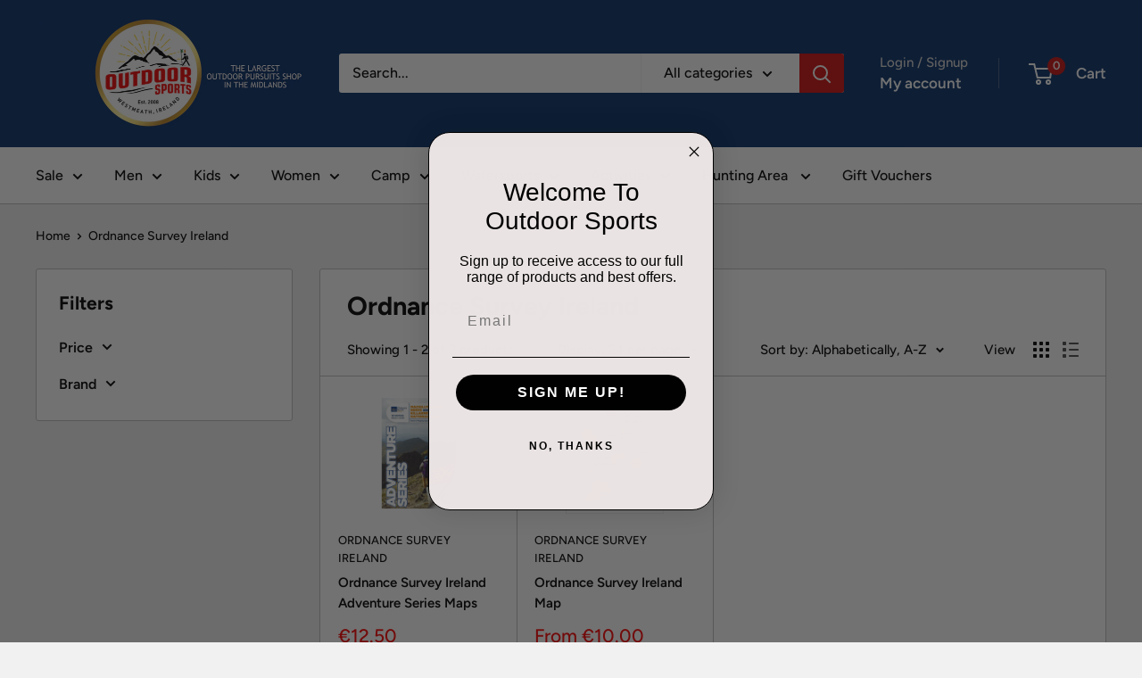

--- FILE ---
content_type: text/html; charset=utf-8
request_url: https://outdoorsports.ie/collections/ordnance-survey-ireland
body_size: 40134
content:
<!doctype html>

<html class="no-js" lang="en">
  <head>
    <meta charset="utf-8">
    <meta name="viewport" content="width=device-width, initial-scale=1.0, height=device-height, minimum-scale=1.0, maximum-scale=1.0">
    <meta name="theme-color" content="#ff0000">

    <title>Ordnance Survey Ireland</title><link rel="canonical" href="https://outdoorsports.ie/collections/ordnance-survey-ireland"><link rel="shortcut icon" href="//outdoorsports.ie/cdn/shop/files/Logo_1_1_96x96.png?v=1614323934" type="image/png"><link rel="preload" as="style" href="//outdoorsports.ie/cdn/shop/t/55/assets/theme.css?v=93604157203610123531747060881">
    <link rel="preload" as="script" href="//outdoorsports.ie/cdn/shop/t/55/assets/theme.js?v=58436354120716407751747060882">
    <link rel="preconnect" href="https://cdn.shopify.com">
    <link rel="preconnect" href="https://fonts.shopifycdn.com">
    <link rel="dns-prefetch" href="https://productreviews.shopifycdn.com">
    <link rel="dns-prefetch" href="https://ajax.googleapis.com">
    <link rel="dns-prefetch" href="https://maps.googleapis.com">
    <link rel="dns-prefetch" href="https://maps.gstatic.com">

    <meta property="og:type" content="website">
  <meta property="og:title" content="Ordnance Survey Ireland">
  <meta property="og:image" content="http://outdoorsports.ie/cdn/shop/products/a6a8d15aac48b1d1a3c37ab29a031bdfe99ff232.jpg?v=1540636271">
  <meta property="og:image:secure_url" content="https://outdoorsports.ie/cdn/shop/products/a6a8d15aac48b1d1a3c37ab29a031bdfe99ff232.jpg?v=1540636271">
  <meta property="og:image:width" content="1000">
  <meta property="og:image:height" content="1000"><meta property="og:url" content="https://outdoorsports.ie/collections/ordnance-survey-ireland">
<meta property="og:site_name" content="Outdoor Sports"><meta name="twitter:card" content="summary"><meta name="twitter:title" content="Ordnance Survey Ireland">
  <meta name="twitter:description" content="">
  <meta name="twitter:image" content="https://outdoorsports.ie/cdn/shop/products/a6a8d15aac48b1d1a3c37ab29a031bdfe99ff232_600x600_crop_center.jpg?v=1540636271">
    <link rel="preload" href="//outdoorsports.ie/cdn/fonts/figtree/figtree_n7.2fd9bfe01586148e644724096c9d75e8c7a90e55.woff2" as="font" type="font/woff2" crossorigin><link rel="preload" href="//outdoorsports.ie/cdn/fonts/figtree/figtree_n5.3b6b7df38aa5986536945796e1f947445832047c.woff2" as="font" type="font/woff2" crossorigin><style>
  @font-face {
  font-family: Figtree;
  font-weight: 700;
  font-style: normal;
  font-display: swap;
  src: url("//outdoorsports.ie/cdn/fonts/figtree/figtree_n7.2fd9bfe01586148e644724096c9d75e8c7a90e55.woff2") format("woff2"),
       url("//outdoorsports.ie/cdn/fonts/figtree/figtree_n7.ea05de92d862f9594794ab281c4c3a67501ef5fc.woff") format("woff");
}

  @font-face {
  font-family: Figtree;
  font-weight: 500;
  font-style: normal;
  font-display: swap;
  src: url("//outdoorsports.ie/cdn/fonts/figtree/figtree_n5.3b6b7df38aa5986536945796e1f947445832047c.woff2") format("woff2"),
       url("//outdoorsports.ie/cdn/fonts/figtree/figtree_n5.f26bf6dcae278b0ed902605f6605fa3338e81dab.woff") format("woff");
}

@font-face {
  font-family: Figtree;
  font-weight: 600;
  font-style: normal;
  font-display: swap;
  src: url("//outdoorsports.ie/cdn/fonts/figtree/figtree_n6.9d1ea52bb49a0a86cfd1b0383d00f83d3fcc14de.woff2") format("woff2"),
       url("//outdoorsports.ie/cdn/fonts/figtree/figtree_n6.f0fcdea525a0e47b2ae4ab645832a8e8a96d31d3.woff") format("woff");
}

@font-face {
  font-family: Figtree;
  font-weight: 700;
  font-style: italic;
  font-display: swap;
  src: url("//outdoorsports.ie/cdn/fonts/figtree/figtree_i7.06add7096a6f2ab742e09ec7e498115904eda1fe.woff2") format("woff2"),
       url("//outdoorsports.ie/cdn/fonts/figtree/figtree_i7.ee584b5fcaccdbb5518c0228158941f8df81b101.woff") format("woff");
}


  @font-face {
  font-family: Figtree;
  font-weight: 700;
  font-style: normal;
  font-display: swap;
  src: url("//outdoorsports.ie/cdn/fonts/figtree/figtree_n7.2fd9bfe01586148e644724096c9d75e8c7a90e55.woff2") format("woff2"),
       url("//outdoorsports.ie/cdn/fonts/figtree/figtree_n7.ea05de92d862f9594794ab281c4c3a67501ef5fc.woff") format("woff");
}

  @font-face {
  font-family: Figtree;
  font-weight: 500;
  font-style: italic;
  font-display: swap;
  src: url("//outdoorsports.ie/cdn/fonts/figtree/figtree_i5.969396f679a62854cf82dbf67acc5721e41351f0.woff2") format("woff2"),
       url("//outdoorsports.ie/cdn/fonts/figtree/figtree_i5.93bc1cad6c73ca9815f9777c49176dfc9d2890dd.woff") format("woff");
}

  @font-face {
  font-family: Figtree;
  font-weight: 700;
  font-style: italic;
  font-display: swap;
  src: url("//outdoorsports.ie/cdn/fonts/figtree/figtree_i7.06add7096a6f2ab742e09ec7e498115904eda1fe.woff2") format("woff2"),
       url("//outdoorsports.ie/cdn/fonts/figtree/figtree_i7.ee584b5fcaccdbb5518c0228158941f8df81b101.woff") format("woff");
}


  :root {
    --default-text-font-size : 15px;
    --base-text-font-size    : 16px;
    --heading-font-family    : Figtree, sans-serif;
    --heading-font-weight    : 700;
    --heading-font-style     : normal;
    --text-font-family       : Figtree, sans-serif;
    --text-font-weight       : 500;
    --text-font-style        : normal;
    --text-font-bolder-weight: 600;
    --text-link-decoration   : underline;

    --text-color               : #000000;
    --text-color-rgb           : 0, 0, 0;
    --heading-color            : #000000;
    --border-color             : #bebebe;
    --border-color-rgb         : 190, 190, 190;
    --form-border-color        : #b1b1b1;
    --accent-color             : #ff0000;
    --accent-color-rgb         : 255, 0, 0;
    --link-color               : #eb1717;
    --link-color-hover         : #a70e0e;
    --background               : #f1f1f1;
    --secondary-background     : #ffffff;
    --secondary-background-rgb : 255, 255, 255;
    --accent-background        : rgba(255, 0, 0, 0.08);

    --input-background: #ffffff;

    --error-color       : #cf0e0e;
    --error-background  : rgba(207, 14, 14, 0.07);
    --success-color     : #1c7b36;
    --success-background: rgba(28, 123, 54, 0.11);

    --primary-button-background      : #cb1818;
    --primary-button-background-rgb  : 203, 24, 24;
    --primary-button-text-color      : #ffffff;
    --secondary-button-background    : #222021;
    --secondary-button-background-rgb: 34, 32, 33;
    --secondary-button-text-color    : #ffffff;

    --header-background      : #073068;
    --header-text-color      : #ffffff;
    --header-light-text-color: #d6d4d4;
    --header-border-color    : rgba(214, 212, 212, 0.3);
    --header-accent-color    : #cf0e0e;

    --footer-background-color:    #222021;
    --footer-heading-text-color:  #ff0000;
    --footer-body-text-color:     #ffffff;
    --footer-body-text-color-rgb: 255, 255, 255;
    --footer-accent-color:        #cb1818;
    --footer-accent-color-rgb:    203, 24, 24;
    --footer-border:              none;
    
    --flickity-arrow-color: #8b8b8b;--product-on-sale-accent           : #cf0e0e;
    --product-on-sale-accent-rgb       : 207, 14, 14;
    --product-on-sale-color            : #ffffff;
    --product-in-stock-color           : #4d504e;
    --product-low-stock-color          : #cf0e0e;
    --product-sold-out-color           : #8a9297;
    --product-custom-label-1-background: #4d504e;
    --product-custom-label-1-color     : #ffffff;
    --product-custom-label-2-background: #0e0d0d;
    --product-custom-label-2-color     : #ffffff;
    --product-review-star-color        : #ffbd00;

    --mobile-container-gutter : 20px;
    --desktop-container-gutter: 40px;

    /* Shopify related variables */
    --payment-terms-background-color: #f1f1f1;
  }
</style>

<script>
  // IE11 does not have support for CSS variables, so we have to polyfill them
  if (!(((window || {}).CSS || {}).supports && window.CSS.supports('(--a: 0)'))) {
    const script = document.createElement('script');
    script.type = 'text/javascript';
    script.src = 'https://cdn.jsdelivr.net/npm/css-vars-ponyfill@2';
    script.onload = function() {
      cssVars({});
    };

    document.getElementsByTagName('head')[0].appendChild(script);
  }
</script>


    <script>window.performance && window.performance.mark && window.performance.mark('shopify.content_for_header.start');</script><meta name="google-site-verification" content="4epwbQtE-ZMSi-QIrUXLIXIt3nuLdN1XWY32R3dR5ao">
<meta id="shopify-digital-wallet" name="shopify-digital-wallet" content="/2110922/digital_wallets/dialog">
<meta name="shopify-checkout-api-token" content="be81aa0bb0a36b82ed57ff4823f3c147">
<link rel="alternate" type="application/atom+xml" title="Feed" href="/collections/ordnance-survey-ireland.atom" />
<link rel="alternate" type="application/json+oembed" href="https://outdoorsports.ie/collections/ordnance-survey-ireland.oembed">
<script async="async" src="/checkouts/internal/preloads.js?locale=en-IE"></script>
<link rel="preconnect" href="https://shop.app" crossorigin="anonymous">
<script async="async" src="https://shop.app/checkouts/internal/preloads.js?locale=en-IE&shop_id=2110922" crossorigin="anonymous"></script>
<script id="apple-pay-shop-capabilities" type="application/json">{"shopId":2110922,"countryCode":"IE","currencyCode":"EUR","merchantCapabilities":["supports3DS"],"merchantId":"gid:\/\/shopify\/Shop\/2110922","merchantName":"Outdoor Sports","requiredBillingContactFields":["postalAddress","email","phone"],"requiredShippingContactFields":["postalAddress","email","phone"],"shippingType":"shipping","supportedNetworks":["visa","maestro","masterCard","amex"],"total":{"type":"pending","label":"Outdoor Sports","amount":"1.00"},"shopifyPaymentsEnabled":true,"supportsSubscriptions":true}</script>
<script id="shopify-features" type="application/json">{"accessToken":"be81aa0bb0a36b82ed57ff4823f3c147","betas":["rich-media-storefront-analytics"],"domain":"outdoorsports.ie","predictiveSearch":true,"shopId":2110922,"locale":"en"}</script>
<script>var Shopify = Shopify || {};
Shopify.shop = "outdoorsportsirl.myshopify.com";
Shopify.locale = "en";
Shopify.currency = {"active":"EUR","rate":"1.0"};
Shopify.country = "IE";
Shopify.theme = {"name":"Warehouse v6.2.0 (25 Sept 2024)","id":173198016852,"schema_name":"Warehouse","schema_version":"6.4.0","theme_store_id":871,"role":"main"};
Shopify.theme.handle = "null";
Shopify.theme.style = {"id":null,"handle":null};
Shopify.cdnHost = "outdoorsports.ie/cdn";
Shopify.routes = Shopify.routes || {};
Shopify.routes.root = "/";</script>
<script type="module">!function(o){(o.Shopify=o.Shopify||{}).modules=!0}(window);</script>
<script>!function(o){function n(){var o=[];function n(){o.push(Array.prototype.slice.apply(arguments))}return n.q=o,n}var t=o.Shopify=o.Shopify||{};t.loadFeatures=n(),t.autoloadFeatures=n()}(window);</script>
<script>
  window.ShopifyPay = window.ShopifyPay || {};
  window.ShopifyPay.apiHost = "shop.app\/pay";
  window.ShopifyPay.redirectState = null;
</script>
<script id="shop-js-analytics" type="application/json">{"pageType":"collection"}</script>
<script defer="defer" async type="module" src="//outdoorsports.ie/cdn/shopifycloud/shop-js/modules/v2/client.init-shop-cart-sync_BT-GjEfc.en.esm.js"></script>
<script defer="defer" async type="module" src="//outdoorsports.ie/cdn/shopifycloud/shop-js/modules/v2/chunk.common_D58fp_Oc.esm.js"></script>
<script defer="defer" async type="module" src="//outdoorsports.ie/cdn/shopifycloud/shop-js/modules/v2/chunk.modal_xMitdFEc.esm.js"></script>
<script type="module">
  await import("//outdoorsports.ie/cdn/shopifycloud/shop-js/modules/v2/client.init-shop-cart-sync_BT-GjEfc.en.esm.js");
await import("//outdoorsports.ie/cdn/shopifycloud/shop-js/modules/v2/chunk.common_D58fp_Oc.esm.js");
await import("//outdoorsports.ie/cdn/shopifycloud/shop-js/modules/v2/chunk.modal_xMitdFEc.esm.js");

  window.Shopify.SignInWithShop?.initShopCartSync?.({"fedCMEnabled":true,"windoidEnabled":true});

</script>
<script>
  window.Shopify = window.Shopify || {};
  if (!window.Shopify.featureAssets) window.Shopify.featureAssets = {};
  window.Shopify.featureAssets['shop-js'] = {"shop-cart-sync":["modules/v2/client.shop-cart-sync_DZOKe7Ll.en.esm.js","modules/v2/chunk.common_D58fp_Oc.esm.js","modules/v2/chunk.modal_xMitdFEc.esm.js"],"init-fed-cm":["modules/v2/client.init-fed-cm_B6oLuCjv.en.esm.js","modules/v2/chunk.common_D58fp_Oc.esm.js","modules/v2/chunk.modal_xMitdFEc.esm.js"],"shop-cash-offers":["modules/v2/client.shop-cash-offers_D2sdYoxE.en.esm.js","modules/v2/chunk.common_D58fp_Oc.esm.js","modules/v2/chunk.modal_xMitdFEc.esm.js"],"shop-login-button":["modules/v2/client.shop-login-button_QeVjl5Y3.en.esm.js","modules/v2/chunk.common_D58fp_Oc.esm.js","modules/v2/chunk.modal_xMitdFEc.esm.js"],"pay-button":["modules/v2/client.pay-button_DXTOsIq6.en.esm.js","modules/v2/chunk.common_D58fp_Oc.esm.js","modules/v2/chunk.modal_xMitdFEc.esm.js"],"shop-button":["modules/v2/client.shop-button_DQZHx9pm.en.esm.js","modules/v2/chunk.common_D58fp_Oc.esm.js","modules/v2/chunk.modal_xMitdFEc.esm.js"],"avatar":["modules/v2/client.avatar_BTnouDA3.en.esm.js"],"init-windoid":["modules/v2/client.init-windoid_CR1B-cfM.en.esm.js","modules/v2/chunk.common_D58fp_Oc.esm.js","modules/v2/chunk.modal_xMitdFEc.esm.js"],"init-shop-for-new-customer-accounts":["modules/v2/client.init-shop-for-new-customer-accounts_C_vY_xzh.en.esm.js","modules/v2/client.shop-login-button_QeVjl5Y3.en.esm.js","modules/v2/chunk.common_D58fp_Oc.esm.js","modules/v2/chunk.modal_xMitdFEc.esm.js"],"init-shop-email-lookup-coordinator":["modules/v2/client.init-shop-email-lookup-coordinator_BI7n9ZSv.en.esm.js","modules/v2/chunk.common_D58fp_Oc.esm.js","modules/v2/chunk.modal_xMitdFEc.esm.js"],"init-shop-cart-sync":["modules/v2/client.init-shop-cart-sync_BT-GjEfc.en.esm.js","modules/v2/chunk.common_D58fp_Oc.esm.js","modules/v2/chunk.modal_xMitdFEc.esm.js"],"shop-toast-manager":["modules/v2/client.shop-toast-manager_DiYdP3xc.en.esm.js","modules/v2/chunk.common_D58fp_Oc.esm.js","modules/v2/chunk.modal_xMitdFEc.esm.js"],"init-customer-accounts":["modules/v2/client.init-customer-accounts_D9ZNqS-Q.en.esm.js","modules/v2/client.shop-login-button_QeVjl5Y3.en.esm.js","modules/v2/chunk.common_D58fp_Oc.esm.js","modules/v2/chunk.modal_xMitdFEc.esm.js"],"init-customer-accounts-sign-up":["modules/v2/client.init-customer-accounts-sign-up_iGw4briv.en.esm.js","modules/v2/client.shop-login-button_QeVjl5Y3.en.esm.js","modules/v2/chunk.common_D58fp_Oc.esm.js","modules/v2/chunk.modal_xMitdFEc.esm.js"],"shop-follow-button":["modules/v2/client.shop-follow-button_CqMgW2wH.en.esm.js","modules/v2/chunk.common_D58fp_Oc.esm.js","modules/v2/chunk.modal_xMitdFEc.esm.js"],"checkout-modal":["modules/v2/client.checkout-modal_xHeaAweL.en.esm.js","modules/v2/chunk.common_D58fp_Oc.esm.js","modules/v2/chunk.modal_xMitdFEc.esm.js"],"shop-login":["modules/v2/client.shop-login_D91U-Q7h.en.esm.js","modules/v2/chunk.common_D58fp_Oc.esm.js","modules/v2/chunk.modal_xMitdFEc.esm.js"],"lead-capture":["modules/v2/client.lead-capture_BJmE1dJe.en.esm.js","modules/v2/chunk.common_D58fp_Oc.esm.js","modules/v2/chunk.modal_xMitdFEc.esm.js"],"payment-terms":["modules/v2/client.payment-terms_Ci9AEqFq.en.esm.js","modules/v2/chunk.common_D58fp_Oc.esm.js","modules/v2/chunk.modal_xMitdFEc.esm.js"]};
</script>
<script id="__st">var __st={"a":2110922,"offset":0,"reqid":"df520e5e-b82d-486d-884c-619ffccaf2ea-1769091309","pageurl":"outdoorsports.ie\/collections\/ordnance-survey-ireland","u":"027a9d92f525","p":"collection","rtyp":"collection","rid":83292161};</script>
<script>window.ShopifyPaypalV4VisibilityTracking = true;</script>
<script id="captcha-bootstrap">!function(){'use strict';const t='contact',e='account',n='new_comment',o=[[t,t],['blogs',n],['comments',n],[t,'customer']],c=[[e,'customer_login'],[e,'guest_login'],[e,'recover_customer_password'],[e,'create_customer']],r=t=>t.map((([t,e])=>`form[action*='/${t}']:not([data-nocaptcha='true']) input[name='form_type'][value='${e}']`)).join(','),a=t=>()=>t?[...document.querySelectorAll(t)].map((t=>t.form)):[];function s(){const t=[...o],e=r(t);return a(e)}const i='password',u='form_key',d=['recaptcha-v3-token','g-recaptcha-response','h-captcha-response',i],f=()=>{try{return window.sessionStorage}catch{return}},m='__shopify_v',_=t=>t.elements[u];function p(t,e,n=!1){try{const o=window.sessionStorage,c=JSON.parse(o.getItem(e)),{data:r}=function(t){const{data:e,action:n}=t;return t[m]||n?{data:e,action:n}:{data:t,action:n}}(c);for(const[e,n]of Object.entries(r))t.elements[e]&&(t.elements[e].value=n);n&&o.removeItem(e)}catch(o){console.error('form repopulation failed',{error:o})}}const l='form_type',E='cptcha';function T(t){t.dataset[E]=!0}const w=window,h=w.document,L='Shopify',v='ce_forms',y='captcha';let A=!1;((t,e)=>{const n=(g='f06e6c50-85a8-45c8-87d0-21a2b65856fe',I='https://cdn.shopify.com/shopifycloud/storefront-forms-hcaptcha/ce_storefront_forms_captcha_hcaptcha.v1.5.2.iife.js',D={infoText:'Protected by hCaptcha',privacyText:'Privacy',termsText:'Terms'},(t,e,n)=>{const o=w[L][v],c=o.bindForm;if(c)return c(t,g,e,D).then(n);var r;o.q.push([[t,g,e,D],n]),r=I,A||(h.body.append(Object.assign(h.createElement('script'),{id:'captcha-provider',async:!0,src:r})),A=!0)});var g,I,D;w[L]=w[L]||{},w[L][v]=w[L][v]||{},w[L][v].q=[],w[L][y]=w[L][y]||{},w[L][y].protect=function(t,e){n(t,void 0,e),T(t)},Object.freeze(w[L][y]),function(t,e,n,w,h,L){const[v,y,A,g]=function(t,e,n){const i=e?o:[],u=t?c:[],d=[...i,...u],f=r(d),m=r(i),_=r(d.filter((([t,e])=>n.includes(e))));return[a(f),a(m),a(_),s()]}(w,h,L),I=t=>{const e=t.target;return e instanceof HTMLFormElement?e:e&&e.form},D=t=>v().includes(t);t.addEventListener('submit',(t=>{const e=I(t);if(!e)return;const n=D(e)&&!e.dataset.hcaptchaBound&&!e.dataset.recaptchaBound,o=_(e),c=g().includes(e)&&(!o||!o.value);(n||c)&&t.preventDefault(),c&&!n&&(function(t){try{if(!f())return;!function(t){const e=f();if(!e)return;const n=_(t);if(!n)return;const o=n.value;o&&e.removeItem(o)}(t);const e=Array.from(Array(32),(()=>Math.random().toString(36)[2])).join('');!function(t,e){_(t)||t.append(Object.assign(document.createElement('input'),{type:'hidden',name:u})),t.elements[u].value=e}(t,e),function(t,e){const n=f();if(!n)return;const o=[...t.querySelectorAll(`input[type='${i}']`)].map((({name:t})=>t)),c=[...d,...o],r={};for(const[a,s]of new FormData(t).entries())c.includes(a)||(r[a]=s);n.setItem(e,JSON.stringify({[m]:1,action:t.action,data:r}))}(t,e)}catch(e){console.error('failed to persist form',e)}}(e),e.submit())}));const S=(t,e)=>{t&&!t.dataset[E]&&(n(t,e.some((e=>e===t))),T(t))};for(const o of['focusin','change'])t.addEventListener(o,(t=>{const e=I(t);D(e)&&S(e,y())}));const B=e.get('form_key'),M=e.get(l),P=B&&M;t.addEventListener('DOMContentLoaded',(()=>{const t=y();if(P)for(const e of t)e.elements[l].value===M&&p(e,B);[...new Set([...A(),...v().filter((t=>'true'===t.dataset.shopifyCaptcha))])].forEach((e=>S(e,t)))}))}(h,new URLSearchParams(w.location.search),n,t,e,['guest_login'])})(!0,!0)}();</script>
<script integrity="sha256-4kQ18oKyAcykRKYeNunJcIwy7WH5gtpwJnB7kiuLZ1E=" data-source-attribution="shopify.loadfeatures" defer="defer" src="//outdoorsports.ie/cdn/shopifycloud/storefront/assets/storefront/load_feature-a0a9edcb.js" crossorigin="anonymous"></script>
<script crossorigin="anonymous" defer="defer" src="//outdoorsports.ie/cdn/shopifycloud/storefront/assets/shopify_pay/storefront-65b4c6d7.js?v=20250812"></script>
<script data-source-attribution="shopify.dynamic_checkout.dynamic.init">var Shopify=Shopify||{};Shopify.PaymentButton=Shopify.PaymentButton||{isStorefrontPortableWallets:!0,init:function(){window.Shopify.PaymentButton.init=function(){};var t=document.createElement("script");t.src="https://outdoorsports.ie/cdn/shopifycloud/portable-wallets/latest/portable-wallets.en.js",t.type="module",document.head.appendChild(t)}};
</script>
<script data-source-attribution="shopify.dynamic_checkout.buyer_consent">
  function portableWalletsHideBuyerConsent(e){var t=document.getElementById("shopify-buyer-consent"),n=document.getElementById("shopify-subscription-policy-button");t&&n&&(t.classList.add("hidden"),t.setAttribute("aria-hidden","true"),n.removeEventListener("click",e))}function portableWalletsShowBuyerConsent(e){var t=document.getElementById("shopify-buyer-consent"),n=document.getElementById("shopify-subscription-policy-button");t&&n&&(t.classList.remove("hidden"),t.removeAttribute("aria-hidden"),n.addEventListener("click",e))}window.Shopify?.PaymentButton&&(window.Shopify.PaymentButton.hideBuyerConsent=portableWalletsHideBuyerConsent,window.Shopify.PaymentButton.showBuyerConsent=portableWalletsShowBuyerConsent);
</script>
<script data-source-attribution="shopify.dynamic_checkout.cart.bootstrap">document.addEventListener("DOMContentLoaded",(function(){function t(){return document.querySelector("shopify-accelerated-checkout-cart, shopify-accelerated-checkout")}if(t())Shopify.PaymentButton.init();else{new MutationObserver((function(e,n){t()&&(Shopify.PaymentButton.init(),n.disconnect())})).observe(document.body,{childList:!0,subtree:!0})}}));
</script>
<link id="shopify-accelerated-checkout-styles" rel="stylesheet" media="screen" href="https://outdoorsports.ie/cdn/shopifycloud/portable-wallets/latest/accelerated-checkout-backwards-compat.css" crossorigin="anonymous">
<style id="shopify-accelerated-checkout-cart">
        #shopify-buyer-consent {
  margin-top: 1em;
  display: inline-block;
  width: 100%;
}

#shopify-buyer-consent.hidden {
  display: none;
}

#shopify-subscription-policy-button {
  background: none;
  border: none;
  padding: 0;
  text-decoration: underline;
  font-size: inherit;
  cursor: pointer;
}

#shopify-subscription-policy-button::before {
  box-shadow: none;
}

      </style>

<script>window.performance && window.performance.mark && window.performance.mark('shopify.content_for_header.end');</script>

    <link rel="stylesheet" href="//outdoorsports.ie/cdn/shop/t/55/assets/theme.css?v=93604157203610123531747060881">

    <script type="application/ld+json">
  {
    "@context": "https://schema.org",
    "@type": "BreadcrumbList",
    "itemListElement": [{
        "@type": "ListItem",
        "position": 1,
        "name": "Home",
        "item": "https://outdoorsports.ie"
      },{
            "@type": "ListItem",
            "position": 2,
            "name": "Ordnance Survey Ireland",
            "item": "https://outdoorsports.ie/collections/ordnance-survey-ireland"
          }]
  }
</script>

    <script>
      // This allows to expose several variables to the global scope, to be used in scripts
      window.theme = {
        pageType: "collection",
        cartCount: 0,
        moneyFormat: "\u0026euro;{{amount}}",
        moneyWithCurrencyFormat: "\u0026euro;{{amount}} EUR",
        currencyCodeEnabled: false,
        showDiscount: true,
        discountMode: "percentage",
        cartType: "drawer"
      };

      window.routes = {
        rootUrl: "\/",
        rootUrlWithoutSlash: '',
        cartUrl: "\/cart",
        cartAddUrl: "\/cart\/add",
        cartChangeUrl: "\/cart\/change",
        searchUrl: "\/search",
        productRecommendationsUrl: "\/recommendations\/products"
      };

      window.languages = {
        productRegularPrice: "Regular price",
        productSalePrice: "Sale price",
        collectionOnSaleLabel: "Save {{savings}}",
        productFormUnavailable: "Unavailable",
        productFormAddToCart: "Add to cart",
        productFormPreOrder: "Pre-order",
        productFormSoldOut: "Sold out",
        productAdded: "Product has been added to your cart",
        productAddedShort: "Added!",
        shippingEstimatorNoResults: "No shipping could be found for your address.",
        shippingEstimatorOneResult: "There is one shipping rate for your address:",
        shippingEstimatorMultipleResults: "There are {{count}} shipping rates for your address:",
        shippingEstimatorErrors: "There are some errors:"
      };

      document.documentElement.className = document.documentElement.className.replace('no-js', 'js');
    </script><script src="//outdoorsports.ie/cdn/shop/t/55/assets/theme.js?v=58436354120716407751747060882" defer></script>
    <script src="//outdoorsports.ie/cdn/shop/t/55/assets/custom.js?v=102476495355921946141726148613" defer></script><script>
        (function () {
          window.onpageshow = function() {
            // We force re-freshing the cart content onpageshow, as most browsers will serve a cache copy when hitting the
            // back button, which cause staled data
            document.documentElement.dispatchEvent(new CustomEvent('cart:refresh', {
              bubbles: true,
              detail: {scrollToTop: false}
            }));
          };
        })();
      </script><!-- BEGIN app block: shopify://apps/klaviyo-email-marketing-sms/blocks/klaviyo-onsite-embed/2632fe16-c075-4321-a88b-50b567f42507 -->












  <script async src="https://static.klaviyo.com/onsite/js/WnKj3T/klaviyo.js?company_id=WnKj3T"></script>
  <script>!function(){if(!window.klaviyo){window._klOnsite=window._klOnsite||[];try{window.klaviyo=new Proxy({},{get:function(n,i){return"push"===i?function(){var n;(n=window._klOnsite).push.apply(n,arguments)}:function(){for(var n=arguments.length,o=new Array(n),w=0;w<n;w++)o[w]=arguments[w];var t="function"==typeof o[o.length-1]?o.pop():void 0,e=new Promise((function(n){window._klOnsite.push([i].concat(o,[function(i){t&&t(i),n(i)}]))}));return e}}})}catch(n){window.klaviyo=window.klaviyo||[],window.klaviyo.push=function(){var n;(n=window._klOnsite).push.apply(n,arguments)}}}}();</script>

  




  <script>
    window.klaviyoReviewsProductDesignMode = false
  </script>







<!-- END app block --><link href="https://monorail-edge.shopifysvc.com" rel="dns-prefetch">
<script>(function(){if ("sendBeacon" in navigator && "performance" in window) {try {var session_token_from_headers = performance.getEntriesByType('navigation')[0].serverTiming.find(x => x.name == '_s').description;} catch {var session_token_from_headers = undefined;}var session_cookie_matches = document.cookie.match(/_shopify_s=([^;]*)/);var session_token_from_cookie = session_cookie_matches && session_cookie_matches.length === 2 ? session_cookie_matches[1] : "";var session_token = session_token_from_headers || session_token_from_cookie || "";function handle_abandonment_event(e) {var entries = performance.getEntries().filter(function(entry) {return /monorail-edge.shopifysvc.com/.test(entry.name);});if (!window.abandonment_tracked && entries.length === 0) {window.abandonment_tracked = true;var currentMs = Date.now();var navigation_start = performance.timing.navigationStart;var payload = {shop_id: 2110922,url: window.location.href,navigation_start,duration: currentMs - navigation_start,session_token,page_type: "collection"};window.navigator.sendBeacon("https://monorail-edge.shopifysvc.com/v1/produce", JSON.stringify({schema_id: "online_store_buyer_site_abandonment/1.1",payload: payload,metadata: {event_created_at_ms: currentMs,event_sent_at_ms: currentMs}}));}}window.addEventListener('pagehide', handle_abandonment_event);}}());</script>
<script id="web-pixels-manager-setup">(function e(e,d,r,n,o){if(void 0===o&&(o={}),!Boolean(null===(a=null===(i=window.Shopify)||void 0===i?void 0:i.analytics)||void 0===a?void 0:a.replayQueue)){var i,a;window.Shopify=window.Shopify||{};var t=window.Shopify;t.analytics=t.analytics||{};var s=t.analytics;s.replayQueue=[],s.publish=function(e,d,r){return s.replayQueue.push([e,d,r]),!0};try{self.performance.mark("wpm:start")}catch(e){}var l=function(){var e={modern:/Edge?\/(1{2}[4-9]|1[2-9]\d|[2-9]\d{2}|\d{4,})\.\d+(\.\d+|)|Firefox\/(1{2}[4-9]|1[2-9]\d|[2-9]\d{2}|\d{4,})\.\d+(\.\d+|)|Chrom(ium|e)\/(9{2}|\d{3,})\.\d+(\.\d+|)|(Maci|X1{2}).+ Version\/(15\.\d+|(1[6-9]|[2-9]\d|\d{3,})\.\d+)([,.]\d+|)( \(\w+\)|)( Mobile\/\w+|) Safari\/|Chrome.+OPR\/(9{2}|\d{3,})\.\d+\.\d+|(CPU[ +]OS|iPhone[ +]OS|CPU[ +]iPhone|CPU IPhone OS|CPU iPad OS)[ +]+(15[._]\d+|(1[6-9]|[2-9]\d|\d{3,})[._]\d+)([._]\d+|)|Android:?[ /-](13[3-9]|1[4-9]\d|[2-9]\d{2}|\d{4,})(\.\d+|)(\.\d+|)|Android.+Firefox\/(13[5-9]|1[4-9]\d|[2-9]\d{2}|\d{4,})\.\d+(\.\d+|)|Android.+Chrom(ium|e)\/(13[3-9]|1[4-9]\d|[2-9]\d{2}|\d{4,})\.\d+(\.\d+|)|SamsungBrowser\/([2-9]\d|\d{3,})\.\d+/,legacy:/Edge?\/(1[6-9]|[2-9]\d|\d{3,})\.\d+(\.\d+|)|Firefox\/(5[4-9]|[6-9]\d|\d{3,})\.\d+(\.\d+|)|Chrom(ium|e)\/(5[1-9]|[6-9]\d|\d{3,})\.\d+(\.\d+|)([\d.]+$|.*Safari\/(?![\d.]+ Edge\/[\d.]+$))|(Maci|X1{2}).+ Version\/(10\.\d+|(1[1-9]|[2-9]\d|\d{3,})\.\d+)([,.]\d+|)( \(\w+\)|)( Mobile\/\w+|) Safari\/|Chrome.+OPR\/(3[89]|[4-9]\d|\d{3,})\.\d+\.\d+|(CPU[ +]OS|iPhone[ +]OS|CPU[ +]iPhone|CPU IPhone OS|CPU iPad OS)[ +]+(10[._]\d+|(1[1-9]|[2-9]\d|\d{3,})[._]\d+)([._]\d+|)|Android:?[ /-](13[3-9]|1[4-9]\d|[2-9]\d{2}|\d{4,})(\.\d+|)(\.\d+|)|Mobile Safari.+OPR\/([89]\d|\d{3,})\.\d+\.\d+|Android.+Firefox\/(13[5-9]|1[4-9]\d|[2-9]\d{2}|\d{4,})\.\d+(\.\d+|)|Android.+Chrom(ium|e)\/(13[3-9]|1[4-9]\d|[2-9]\d{2}|\d{4,})\.\d+(\.\d+|)|Android.+(UC? ?Browser|UCWEB|U3)[ /]?(15\.([5-9]|\d{2,})|(1[6-9]|[2-9]\d|\d{3,})\.\d+)\.\d+|SamsungBrowser\/(5\.\d+|([6-9]|\d{2,})\.\d+)|Android.+MQ{2}Browser\/(14(\.(9|\d{2,})|)|(1[5-9]|[2-9]\d|\d{3,})(\.\d+|))(\.\d+|)|K[Aa][Ii]OS\/(3\.\d+|([4-9]|\d{2,})\.\d+)(\.\d+|)/},d=e.modern,r=e.legacy,n=navigator.userAgent;return n.match(d)?"modern":n.match(r)?"legacy":"unknown"}(),u="modern"===l?"modern":"legacy",c=(null!=n?n:{modern:"",legacy:""})[u],f=function(e){return[e.baseUrl,"/wpm","/b",e.hashVersion,"modern"===e.buildTarget?"m":"l",".js"].join("")}({baseUrl:d,hashVersion:r,buildTarget:u}),m=function(e){var d=e.version,r=e.bundleTarget,n=e.surface,o=e.pageUrl,i=e.monorailEndpoint;return{emit:function(e){var a=e.status,t=e.errorMsg,s=(new Date).getTime(),l=JSON.stringify({metadata:{event_sent_at_ms:s},events:[{schema_id:"web_pixels_manager_load/3.1",payload:{version:d,bundle_target:r,page_url:o,status:a,surface:n,error_msg:t},metadata:{event_created_at_ms:s}}]});if(!i)return console&&console.warn&&console.warn("[Web Pixels Manager] No Monorail endpoint provided, skipping logging."),!1;try{return self.navigator.sendBeacon.bind(self.navigator)(i,l)}catch(e){}var u=new XMLHttpRequest;try{return u.open("POST",i,!0),u.setRequestHeader("Content-Type","text/plain"),u.send(l),!0}catch(e){return console&&console.warn&&console.warn("[Web Pixels Manager] Got an unhandled error while logging to Monorail."),!1}}}}({version:r,bundleTarget:l,surface:e.surface,pageUrl:self.location.href,monorailEndpoint:e.monorailEndpoint});try{o.browserTarget=l,function(e){var d=e.src,r=e.async,n=void 0===r||r,o=e.onload,i=e.onerror,a=e.sri,t=e.scriptDataAttributes,s=void 0===t?{}:t,l=document.createElement("script"),u=document.querySelector("head"),c=document.querySelector("body");if(l.async=n,l.src=d,a&&(l.integrity=a,l.crossOrigin="anonymous"),s)for(var f in s)if(Object.prototype.hasOwnProperty.call(s,f))try{l.dataset[f]=s[f]}catch(e){}if(o&&l.addEventListener("load",o),i&&l.addEventListener("error",i),u)u.appendChild(l);else{if(!c)throw new Error("Did not find a head or body element to append the script");c.appendChild(l)}}({src:f,async:!0,onload:function(){if(!function(){var e,d;return Boolean(null===(d=null===(e=window.Shopify)||void 0===e?void 0:e.analytics)||void 0===d?void 0:d.initialized)}()){var d=window.webPixelsManager.init(e)||void 0;if(d){var r=window.Shopify.analytics;r.replayQueue.forEach((function(e){var r=e[0],n=e[1],o=e[2];d.publishCustomEvent(r,n,o)})),r.replayQueue=[],r.publish=d.publishCustomEvent,r.visitor=d.visitor,r.initialized=!0}}},onerror:function(){return m.emit({status:"failed",errorMsg:"".concat(f," has failed to load")})},sri:function(e){var d=/^sha384-[A-Za-z0-9+/=]+$/;return"string"==typeof e&&d.test(e)}(c)?c:"",scriptDataAttributes:o}),m.emit({status:"loading"})}catch(e){m.emit({status:"failed",errorMsg:(null==e?void 0:e.message)||"Unknown error"})}}})({shopId: 2110922,storefrontBaseUrl: "https://outdoorsports.ie",extensionsBaseUrl: "https://extensions.shopifycdn.com/cdn/shopifycloud/web-pixels-manager",monorailEndpoint: "https://monorail-edge.shopifysvc.com/unstable/produce_batch",surface: "storefront-renderer",enabledBetaFlags: ["2dca8a86"],webPixelsConfigList: [{"id":"3480158548","configuration":"{\"accountID\":\"WnKj3T\",\"webPixelConfig\":\"eyJlbmFibGVBZGRlZFRvQ2FydEV2ZW50cyI6IHRydWV9\"}","eventPayloadVersion":"v1","runtimeContext":"STRICT","scriptVersion":"524f6c1ee37bacdca7657a665bdca589","type":"APP","apiClientId":123074,"privacyPurposes":["ANALYTICS","MARKETING"],"dataSharingAdjustments":{"protectedCustomerApprovalScopes":["read_customer_address","read_customer_email","read_customer_name","read_customer_personal_data","read_customer_phone"]}},{"id":"1034846548","configuration":"{\"config\":\"{\\\"pixel_id\\\":\\\"G-62K05HB52R\\\",\\\"target_country\\\":\\\"IE\\\",\\\"gtag_events\\\":[{\\\"type\\\":\\\"search\\\",\\\"action_label\\\":\\\"G-62K05HB52R\\\"},{\\\"type\\\":\\\"begin_checkout\\\",\\\"action_label\\\":\\\"G-62K05HB52R\\\"},{\\\"type\\\":\\\"view_item\\\",\\\"action_label\\\":[\\\"G-62K05HB52R\\\",\\\"MC-1TVK0NR7K2\\\"]},{\\\"type\\\":\\\"purchase\\\",\\\"action_label\\\":[\\\"G-62K05HB52R\\\",\\\"MC-1TVK0NR7K2\\\"]},{\\\"type\\\":\\\"page_view\\\",\\\"action_label\\\":[\\\"G-62K05HB52R\\\",\\\"MC-1TVK0NR7K2\\\"]},{\\\"type\\\":\\\"add_payment_info\\\",\\\"action_label\\\":\\\"G-62K05HB52R\\\"},{\\\"type\\\":\\\"add_to_cart\\\",\\\"action_label\\\":\\\"G-62K05HB52R\\\"}],\\\"enable_monitoring_mode\\\":false}\"}","eventPayloadVersion":"v1","runtimeContext":"OPEN","scriptVersion":"b2a88bafab3e21179ed38636efcd8a93","type":"APP","apiClientId":1780363,"privacyPurposes":[],"dataSharingAdjustments":{"protectedCustomerApprovalScopes":["read_customer_address","read_customer_email","read_customer_name","read_customer_personal_data","read_customer_phone"]}},{"id":"309821780","configuration":"{\"pixel_id\":\"655267831226132\",\"pixel_type\":\"facebook_pixel\",\"metaapp_system_user_token\":\"-\"}","eventPayloadVersion":"v1","runtimeContext":"OPEN","scriptVersion":"ca16bc87fe92b6042fbaa3acc2fbdaa6","type":"APP","apiClientId":2329312,"privacyPurposes":["ANALYTICS","MARKETING","SALE_OF_DATA"],"dataSharingAdjustments":{"protectedCustomerApprovalScopes":["read_customer_address","read_customer_email","read_customer_name","read_customer_personal_data","read_customer_phone"]}},{"id":"160661844","eventPayloadVersion":"v1","runtimeContext":"LAX","scriptVersion":"1","type":"CUSTOM","privacyPurposes":["MARKETING"],"name":"Meta pixel (migrated)"},{"id":"shopify-app-pixel","configuration":"{}","eventPayloadVersion":"v1","runtimeContext":"STRICT","scriptVersion":"0450","apiClientId":"shopify-pixel","type":"APP","privacyPurposes":["ANALYTICS","MARKETING"]},{"id":"shopify-custom-pixel","eventPayloadVersion":"v1","runtimeContext":"LAX","scriptVersion":"0450","apiClientId":"shopify-pixel","type":"CUSTOM","privacyPurposes":["ANALYTICS","MARKETING"]}],isMerchantRequest: false,initData: {"shop":{"name":"Outdoor Sports","paymentSettings":{"currencyCode":"EUR"},"myshopifyDomain":"outdoorsportsirl.myshopify.com","countryCode":"IE","storefrontUrl":"https:\/\/outdoorsports.ie"},"customer":null,"cart":null,"checkout":null,"productVariants":[],"purchasingCompany":null},},"https://outdoorsports.ie/cdn","fcfee988w5aeb613cpc8e4bc33m6693e112",{"modern":"","legacy":""},{"shopId":"2110922","storefrontBaseUrl":"https:\/\/outdoorsports.ie","extensionBaseUrl":"https:\/\/extensions.shopifycdn.com\/cdn\/shopifycloud\/web-pixels-manager","surface":"storefront-renderer","enabledBetaFlags":"[\"2dca8a86\"]","isMerchantRequest":"false","hashVersion":"fcfee988w5aeb613cpc8e4bc33m6693e112","publish":"custom","events":"[[\"page_viewed\",{}],[\"collection_viewed\",{\"collection\":{\"id\":\"83292161\",\"title\":\"Ordnance Survey Ireland\",\"productVariants\":[{\"price\":{\"amount\":12.5,\"currencyCode\":\"EUR\"},\"product\":{\"title\":\"Ordnance Survey Ireland Adventure Series Maps\",\"vendor\":\"Ordnance Survey Ireland\",\"id\":\"1750724771929\",\"untranslatedTitle\":\"Ordnance Survey Ireland Adventure Series Maps\",\"url\":\"\/products\/ordnance-survey-ireland-adventure-series-maps\",\"type\":\"Hike\"},\"id\":\"16463804792921\",\"image\":{\"src\":\"\/\/outdoorsports.ie\/cdn\/shop\/products\/a6a8d15aac48b1d1a3c37ab29a031bdfe99ff232.jpg?v=1540636271\"},\"sku\":\"9781908852267\",\"title\":\"Macgillycuddy's Reeks and Killarney National Park\",\"untranslatedTitle\":\"Macgillycuddy's Reeks and Killarney National Park\"},{\"price\":{\"amount\":10.0,\"currencyCode\":\"EUR\"},\"product\":{\"title\":\"Ordnance Survey Ireland Map\",\"vendor\":\"Ordnance Survey Ireland\",\"id\":\"163892533\",\"untranslatedTitle\":\"Ordnance Survey Ireland Map\",\"url\":\"\/products\/ordnancesurveymap\",\"type\":\"Hike\"},\"id\":\"375950289\",\"image\":{\"src\":\"\/\/outdoorsports.ie\/cdn\/shop\/products\/0b4f03f50745159833d0c5ec8fe3c13fc95130d2.gif?v=1381397364\"},\"sku\":\"9781912140503\",\"title\":\"Paper \/ 16\",\"untranslatedTitle\":\"Paper \/ 16\"}]}}]]"});</script><script>
  window.ShopifyAnalytics = window.ShopifyAnalytics || {};
  window.ShopifyAnalytics.meta = window.ShopifyAnalytics.meta || {};
  window.ShopifyAnalytics.meta.currency = 'EUR';
  var meta = {"products":[{"id":1750724771929,"gid":"gid:\/\/shopify\/Product\/1750724771929","vendor":"Ordnance Survey Ireland","type":"Hike","handle":"ordnance-survey-ireland-adventure-series-maps","variants":[{"id":16463804792921,"price":1250,"name":"Ordnance Survey Ireland Adventure Series Maps - Macgillycuddy's Reeks and Killarney National Park","public_title":"Macgillycuddy's Reeks and Killarney National Park","sku":"9781908852267"},{"id":16463804858457,"price":1250,"name":"Ordnance Survey Ireland Adventure Series Maps - Lough Allen and Lough Key","public_title":"Lough Allen and Lough Key","sku":"9781908852670"},{"id":16463804923993,"price":1250,"name":"Ordnance Survey Ireland Adventure Series Maps - Clew BayCroagh Patrick and Clare Island","public_title":"Clew BayCroagh Patrick and Clare Island","sku":"9781908852809"},{"id":16463804989529,"price":1250,"name":"Ordnance Survey Ireland Adventure Series Maps - Wicklow North","public_title":"Wicklow North","sku":"9781908852366"},{"id":16463805055065,"price":1250,"name":"Ordnance Survey Ireland Adventure Series Maps - Wicklow Central","public_title":"Wicklow Central","sku":"9781908852373"},{"id":16463805087833,"price":1250,"name":"Ordnance Survey Ireland Adventure Series Maps - Wicklow South","public_title":"Wicklow South","sku":"9781908852380"}],"remote":false},{"id":163892533,"gid":"gid:\/\/shopify\/Product\/163892533","vendor":"Ordnance Survey Ireland","type":"Hike","handle":"ordnancesurveymap","variants":[{"id":375950289,"price":1000,"name":"Ordnance Survey Ireland Map - Paper \/ 16","public_title":"Paper \/ 16","sku":"9781912140503"},{"id":375950291,"price":1000,"name":"Ordnance Survey Ireland Map - Paper \/ 25","public_title":"Paper \/ 25","sku":"9781907122484"},{"id":375950269,"price":1000,"name":"Ordnance Survey Ireland Map - Paper \/ 41","public_title":"Paper \/ 41","sku":"9781912140305"},{"id":375950267,"price":1000,"name":"Ordnance Survey Ireland Map - Paper \/ 42","public_title":"Paper \/ 42","sku":"9781908852656"},{"id":6017723596829,"price":1000,"name":"Ordnance Survey Ireland Map - Paper \/ 47","public_title":"Paper \/ 47","sku":"9781908852663"},{"id":375950273,"price":1000,"name":"Ordnance Survey Ireland Map - Paper \/ 48","public_title":"Paper \/ 48","sku":"9781912140633"},{"id":375950271,"price":1000,"name":"Ordnance Survey Ireland Map - Paper \/ 49","public_title":"Paper \/ 49","sku":"9781908852519"},{"id":375950275,"price":1000,"name":"Ordnance Survey Ireland Map - Paper \/ 50","public_title":"Paper \/ 50","sku":"9781908852335"},{"id":43813769085170,"price":1000,"name":"Ordnance Survey Ireland Map - Paper \/ 53","public_title":"Paper \/ 53","sku":""},{"id":375950279,"price":1000,"name":"Ordnance Survey Ireland Map - Paper \/ 54","public_title":"Paper \/ 54","sku":"9781912140435"},{"id":31799447945312,"price":1000,"name":"Ordnance Survey Ireland Map - Paper \/ 55","public_title":"Paper \/ 55","sku":"9781912140411"},{"id":375950281,"price":1000,"name":"Ordnance Survey Ireland Map - Paper \/ 56","public_title":"Paper \/ 56","sku":"9781912140343"},{"id":375950277,"price":1000,"name":"Ordnance Survey Ireland Map - Paper \/ 78","public_title":"Paper \/ 78","sku":"9781908852328"},{"id":40279306567836,"price":2600,"name":"Ordnance Survey Ireland Map - Laminated \/ 16","public_title":"Laminated \/ 16","sku":"9780755808854"},{"id":20169959506016,"price":2600,"name":"Ordnance Survey Ireland Map - Laminated \/ 50","public_title":"Laminated \/ 50","sku":"9780755809110"},{"id":43813769117938,"price":1000,"name":"Ordnance Survey Ireland Map - Laminated \/ 53","public_title":"Laminated \/ 53","sku":""},{"id":375950283,"price":2600,"name":"Ordnance Survey Ireland Map - Laminated \/ 54","public_title":"Laminated \/ 54","sku":"9780755809158"},{"id":49438485834,"price":2600,"name":"Ordnance Survey Ireland Map - Laminated \/ 55","public_title":"Laminated \/ 55","sku":"9780755809165"},{"id":375950285,"price":2600,"name":"Ordnance Survey Ireland Map - Laminated \/ 56","public_title":"Laminated \/ 56","sku":"9780755809172"},{"id":19645664624736,"price":2600,"name":"Ordnance Survey Ireland Map - Laminated \/ 78","public_title":"Laminated \/ 78","sku":"9780755809394"},{"id":14466401337433,"price":2600,"name":"Ordnance Survey Ireland Map - Laminated \/ 74","public_title":"Laminated \/ 74","sku":"9780755809356"},{"id":40279341203612,"price":2600,"name":"Ordnance Survey Ireland Map - Laminated \/ 30","public_title":"Laminated \/ 30","sku":"9780755808915"},{"id":41116891775132,"price":2600,"name":"Ordnance Survey Ireland Map - Laminated \/ 6","public_title":"Laminated \/ 6","sku":"9780755808823"},{"id":41116893741212,"price":2600,"name":"Ordnance Survey Ireland Map - Laminated \/ 2","public_title":"Laminated \/ 2","sku":""},{"id":41116898230428,"price":2600,"name":"Ordnance Survey Ireland Map - Laminated \/ 1","public_title":"Laminated \/ 1","sku":""}],"remote":false}],"page":{"pageType":"collection","resourceType":"collection","resourceId":83292161,"requestId":"df520e5e-b82d-486d-884c-619ffccaf2ea-1769091309"}};
  for (var attr in meta) {
    window.ShopifyAnalytics.meta[attr] = meta[attr];
  }
</script>
<script class="analytics">
  (function () {
    var customDocumentWrite = function(content) {
      var jquery = null;

      if (window.jQuery) {
        jquery = window.jQuery;
      } else if (window.Checkout && window.Checkout.$) {
        jquery = window.Checkout.$;
      }

      if (jquery) {
        jquery('body').append(content);
      }
    };

    var hasLoggedConversion = function(token) {
      if (token) {
        return document.cookie.indexOf('loggedConversion=' + token) !== -1;
      }
      return false;
    }

    var setCookieIfConversion = function(token) {
      if (token) {
        var twoMonthsFromNow = new Date(Date.now());
        twoMonthsFromNow.setMonth(twoMonthsFromNow.getMonth() + 2);

        document.cookie = 'loggedConversion=' + token + '; expires=' + twoMonthsFromNow;
      }
    }

    var trekkie = window.ShopifyAnalytics.lib = window.trekkie = window.trekkie || [];
    if (trekkie.integrations) {
      return;
    }
    trekkie.methods = [
      'identify',
      'page',
      'ready',
      'track',
      'trackForm',
      'trackLink'
    ];
    trekkie.factory = function(method) {
      return function() {
        var args = Array.prototype.slice.call(arguments);
        args.unshift(method);
        trekkie.push(args);
        return trekkie;
      };
    };
    for (var i = 0; i < trekkie.methods.length; i++) {
      var key = trekkie.methods[i];
      trekkie[key] = trekkie.factory(key);
    }
    trekkie.load = function(config) {
      trekkie.config = config || {};
      trekkie.config.initialDocumentCookie = document.cookie;
      var first = document.getElementsByTagName('script')[0];
      var script = document.createElement('script');
      script.type = 'text/javascript';
      script.onerror = function(e) {
        var scriptFallback = document.createElement('script');
        scriptFallback.type = 'text/javascript';
        scriptFallback.onerror = function(error) {
                var Monorail = {
      produce: function produce(monorailDomain, schemaId, payload) {
        var currentMs = new Date().getTime();
        var event = {
          schema_id: schemaId,
          payload: payload,
          metadata: {
            event_created_at_ms: currentMs,
            event_sent_at_ms: currentMs
          }
        };
        return Monorail.sendRequest("https://" + monorailDomain + "/v1/produce", JSON.stringify(event));
      },
      sendRequest: function sendRequest(endpointUrl, payload) {
        // Try the sendBeacon API
        if (window && window.navigator && typeof window.navigator.sendBeacon === 'function' && typeof window.Blob === 'function' && !Monorail.isIos12()) {
          var blobData = new window.Blob([payload], {
            type: 'text/plain'
          });

          if (window.navigator.sendBeacon(endpointUrl, blobData)) {
            return true;
          } // sendBeacon was not successful

        } // XHR beacon

        var xhr = new XMLHttpRequest();

        try {
          xhr.open('POST', endpointUrl);
          xhr.setRequestHeader('Content-Type', 'text/plain');
          xhr.send(payload);
        } catch (e) {
          console.log(e);
        }

        return false;
      },
      isIos12: function isIos12() {
        return window.navigator.userAgent.lastIndexOf('iPhone; CPU iPhone OS 12_') !== -1 || window.navigator.userAgent.lastIndexOf('iPad; CPU OS 12_') !== -1;
      }
    };
    Monorail.produce('monorail-edge.shopifysvc.com',
      'trekkie_storefront_load_errors/1.1',
      {shop_id: 2110922,
      theme_id: 173198016852,
      app_name: "storefront",
      context_url: window.location.href,
      source_url: "//outdoorsports.ie/cdn/s/trekkie.storefront.1bbfab421998800ff09850b62e84b8915387986d.min.js"});

        };
        scriptFallback.async = true;
        scriptFallback.src = '//outdoorsports.ie/cdn/s/trekkie.storefront.1bbfab421998800ff09850b62e84b8915387986d.min.js';
        first.parentNode.insertBefore(scriptFallback, first);
      };
      script.async = true;
      script.src = '//outdoorsports.ie/cdn/s/trekkie.storefront.1bbfab421998800ff09850b62e84b8915387986d.min.js';
      first.parentNode.insertBefore(script, first);
    };
    trekkie.load(
      {"Trekkie":{"appName":"storefront","development":false,"defaultAttributes":{"shopId":2110922,"isMerchantRequest":null,"themeId":173198016852,"themeCityHash":"11421444834065643671","contentLanguage":"en","currency":"EUR","eventMetadataId":"f30c96a3-c2e4-47e0-92c4-ef0ecea0c4da"},"isServerSideCookieWritingEnabled":true,"monorailRegion":"shop_domain","enabledBetaFlags":["65f19447"]},"Session Attribution":{},"S2S":{"facebookCapiEnabled":true,"source":"trekkie-storefront-renderer","apiClientId":580111}}
    );

    var loaded = false;
    trekkie.ready(function() {
      if (loaded) return;
      loaded = true;

      window.ShopifyAnalytics.lib = window.trekkie;

      var originalDocumentWrite = document.write;
      document.write = customDocumentWrite;
      try { window.ShopifyAnalytics.merchantGoogleAnalytics.call(this); } catch(error) {};
      document.write = originalDocumentWrite;

      window.ShopifyAnalytics.lib.page(null,{"pageType":"collection","resourceType":"collection","resourceId":83292161,"requestId":"df520e5e-b82d-486d-884c-619ffccaf2ea-1769091309","shopifyEmitted":true});

      var match = window.location.pathname.match(/checkouts\/(.+)\/(thank_you|post_purchase)/)
      var token = match? match[1]: undefined;
      if (!hasLoggedConversion(token)) {
        setCookieIfConversion(token);
        window.ShopifyAnalytics.lib.track("Viewed Product Category",{"currency":"EUR","category":"Collection: ordnance-survey-ireland","collectionName":"ordnance-survey-ireland","collectionId":83292161,"nonInteraction":true},undefined,undefined,{"shopifyEmitted":true});
      }
    });


        var eventsListenerScript = document.createElement('script');
        eventsListenerScript.async = true;
        eventsListenerScript.src = "//outdoorsports.ie/cdn/shopifycloud/storefront/assets/shop_events_listener-3da45d37.js";
        document.getElementsByTagName('head')[0].appendChild(eventsListenerScript);

})();</script>
  <script>
  if (!window.ga || (window.ga && typeof window.ga !== 'function')) {
    window.ga = function ga() {
      (window.ga.q = window.ga.q || []).push(arguments);
      if (window.Shopify && window.Shopify.analytics && typeof window.Shopify.analytics.publish === 'function') {
        window.Shopify.analytics.publish("ga_stub_called", {}, {sendTo: "google_osp_migration"});
      }
      console.error("Shopify's Google Analytics stub called with:", Array.from(arguments), "\nSee https://help.shopify.com/manual/promoting-marketing/pixels/pixel-migration#google for more information.");
    };
    if (window.Shopify && window.Shopify.analytics && typeof window.Shopify.analytics.publish === 'function') {
      window.Shopify.analytics.publish("ga_stub_initialized", {}, {sendTo: "google_osp_migration"});
    }
  }
</script>
<script
  defer
  src="https://outdoorsports.ie/cdn/shopifycloud/perf-kit/shopify-perf-kit-3.0.4.min.js"
  data-application="storefront-renderer"
  data-shop-id="2110922"
  data-render-region="gcp-us-east1"
  data-page-type="collection"
  data-theme-instance-id="173198016852"
  data-theme-name="Warehouse"
  data-theme-version="6.4.0"
  data-monorail-region="shop_domain"
  data-resource-timing-sampling-rate="10"
  data-shs="true"
  data-shs-beacon="true"
  data-shs-export-with-fetch="true"
  data-shs-logs-sample-rate="1"
  data-shs-beacon-endpoint="https://outdoorsports.ie/api/collect"
></script>
</head>

  <body class="warehouse--v4 features--animate-zoom template-collection " data-instant-intensity="viewport"><svg class="visually-hidden">
      <linearGradient id="rating-star-gradient-half">
        <stop offset="50%" stop-color="var(--product-review-star-color)" />
        <stop offset="50%" stop-color="rgba(var(--text-color-rgb), .4)" stop-opacity="0.4" />
      </linearGradient>
    </svg>

    <a href="#main" class="visually-hidden skip-to-content">Skip to content</a>
    <span class="loading-bar"></span><!-- BEGIN sections: header-group -->
<div id="shopify-section-sections--23684072079700__header" class="shopify-section shopify-section-group-header-group shopify-section__header"><section data-section-id="sections--23684072079700__header" data-section-type="header" data-section-settings="{
  &quot;navigationLayout&quot;: &quot;inline&quot;,
  &quot;desktopOpenTrigger&quot;: &quot;hover&quot;,
  &quot;useStickyHeader&quot;: true
}">
  <header class="header header--inline " role="banner">
    <div class="container">
      <div class="header__inner"><nav class="header__mobile-nav hidden-lap-and-up">
            <button class="header__mobile-nav-toggle icon-state touch-area" data-action="toggle-menu" aria-expanded="false" aria-haspopup="true" aria-controls="mobile-menu" aria-label="Open menu">
              <span class="icon-state__primary"><svg focusable="false" class="icon icon--hamburger-mobile " viewBox="0 0 20 16" role="presentation">
      <path d="M0 14h20v2H0v-2zM0 0h20v2H0V0zm0 7h20v2H0V7z" fill="currentColor" fill-rule="evenodd"></path>
    </svg></span>
              <span class="icon-state__secondary"><svg focusable="false" class="icon icon--close " viewBox="0 0 19 19" role="presentation">
      <path d="M9.1923882 8.39339828l7.7781745-7.7781746 1.4142136 1.41421357-7.7781746 7.77817459 7.7781746 7.77817456L16.9705627 19l-7.7781745-7.7781746L1.41421356 19 0 17.5857864l7.7781746-7.77817456L0 2.02943725 1.41421356.61522369 9.1923882 8.39339828z" fill="currentColor" fill-rule="evenodd"></path>
    </svg></span>
            </button><div id="mobile-menu" class="mobile-menu" aria-hidden="true"><svg focusable="false" class="icon icon--nav-triangle-borderless " viewBox="0 0 20 9" role="presentation">
      <path d="M.47108938 9c.2694725-.26871321.57077721-.56867841.90388257-.89986354C3.12384116 6.36134886 5.74788116 3.76338565 9.2467995.30653888c.4145057-.4095171 1.0844277-.40860098 1.4977971.00205122L19.4935156 9H.47108938z" fill="#ffffff"></path>
    </svg><div class="mobile-menu__inner">
    <div class="mobile-menu__panel">
      <div class="mobile-menu__section">
        <ul class="mobile-menu__nav" data-type="menu" role="list"><li class="mobile-menu__nav-item"><button class="mobile-menu__nav-link" data-type="menuitem" aria-haspopup="true" aria-expanded="false" aria-controls="mobile-panel-0" data-action="open-panel">Sale<svg focusable="false" class="icon icon--arrow-right " viewBox="0 0 8 12" role="presentation">
      <path stroke="currentColor" stroke-width="2" d="M2 2l4 4-4 4" fill="none" stroke-linecap="square"></path>
    </svg></button></li><li class="mobile-menu__nav-item"><button class="mobile-menu__nav-link" data-type="menuitem" aria-haspopup="true" aria-expanded="false" aria-controls="mobile-panel-1" data-action="open-panel">Men<svg focusable="false" class="icon icon--arrow-right " viewBox="0 0 8 12" role="presentation">
      <path stroke="currentColor" stroke-width="2" d="M2 2l4 4-4 4" fill="none" stroke-linecap="square"></path>
    </svg></button></li><li class="mobile-menu__nav-item"><button class="mobile-menu__nav-link" data-type="menuitem" aria-haspopup="true" aria-expanded="false" aria-controls="mobile-panel-2" data-action="open-panel">Kids<svg focusable="false" class="icon icon--arrow-right " viewBox="0 0 8 12" role="presentation">
      <path stroke="currentColor" stroke-width="2" d="M2 2l4 4-4 4" fill="none" stroke-linecap="square"></path>
    </svg></button></li><li class="mobile-menu__nav-item"><button class="mobile-menu__nav-link" data-type="menuitem" aria-haspopup="true" aria-expanded="false" aria-controls="mobile-panel-3" data-action="open-panel">Women<svg focusable="false" class="icon icon--arrow-right " viewBox="0 0 8 12" role="presentation">
      <path stroke="currentColor" stroke-width="2" d="M2 2l4 4-4 4" fill="none" stroke-linecap="square"></path>
    </svg></button></li><li class="mobile-menu__nav-item"><button class="mobile-menu__nav-link" data-type="menuitem" aria-haspopup="true" aria-expanded="false" aria-controls="mobile-panel-4" data-action="open-panel">Camp<svg focusable="false" class="icon icon--arrow-right " viewBox="0 0 8 12" role="presentation">
      <path stroke="currentColor" stroke-width="2" d="M2 2l4 4-4 4" fill="none" stroke-linecap="square"></path>
    </svg></button></li><li class="mobile-menu__nav-item"><button class="mobile-menu__nav-link" data-type="menuitem" aria-haspopup="true" aria-expanded="false" aria-controls="mobile-panel-5" data-action="open-panel">Watersports<svg focusable="false" class="icon icon--arrow-right " viewBox="0 0 8 12" role="presentation">
      <path stroke="currentColor" stroke-width="2" d="M2 2l4 4-4 4" fill="none" stroke-linecap="square"></path>
    </svg></button></li><li class="mobile-menu__nav-item"><button class="mobile-menu__nav-link" data-type="menuitem" aria-haspopup="true" aria-expanded="false" aria-controls="mobile-panel-6" data-action="open-panel">Activities<svg focusable="false" class="icon icon--arrow-right " viewBox="0 0 8 12" role="presentation">
      <path stroke="currentColor" stroke-width="2" d="M2 2l4 4-4 4" fill="none" stroke-linecap="square"></path>
    </svg></button></li><li class="mobile-menu__nav-item"><button class="mobile-menu__nav-link" data-type="menuitem" aria-haspopup="true" aria-expanded="false" aria-controls="mobile-panel-7" data-action="open-panel">Hunting Area <svg focusable="false" class="icon icon--arrow-right " viewBox="0 0 8 12" role="presentation">
      <path stroke="currentColor" stroke-width="2" d="M2 2l4 4-4 4" fill="none" stroke-linecap="square"></path>
    </svg></button></li><li class="mobile-menu__nav-item"><a href="/products/gift-card" class="mobile-menu__nav-link" data-type="menuitem">Gift Vouchers</a></li></ul>
      </div><div class="mobile-menu__section mobile-menu__section--loose">
          <p class="mobile-menu__section-title heading h5">Need help?</p><div class="mobile-menu__help-wrapper"><svg focusable="false" class="icon icon--bi-phone " viewBox="0 0 24 24" role="presentation">
      <g stroke-width="2" fill="none" fill-rule="evenodd" stroke-linecap="square">
        <path d="M17 15l-3 3-8-8 3-3-5-5-3 3c0 9.941 8.059 18 18 18l3-3-5-5z" stroke="#000000"></path>
        <path d="M14 1c4.971 0 9 4.029 9 9m-9-5c2.761 0 5 2.239 5 5" stroke="#ff0000"></path>
      </g>
    </svg><span>Call us 044 9333572</span>
            </div><div class="mobile-menu__help-wrapper"><svg focusable="false" class="icon icon--bi-email " viewBox="0 0 22 22" role="presentation">
      <g fill="none" fill-rule="evenodd">
        <path stroke="#ff0000" d="M.916667 10.08333367l3.66666667-2.65833334v4.65849997zm20.1666667 0L17.416667 7.42500033v4.65849997z"></path>
        <path stroke="#000000" stroke-width="2" d="M4.58333367 7.42500033L.916667 10.08333367V21.0833337h20.1666667V10.08333367L17.416667 7.42500033"></path>
        <path stroke="#000000" stroke-width="2" d="M4.58333367 12.1000003V.916667H17.416667v11.1833333m-16.5-2.01666663L21.0833337 21.0833337m0-11.00000003L11.0000003 15.5833337"></path>
        <path d="M8.25000033 5.50000033h5.49999997M8.25000033 9.166667h5.49999997" stroke="#ff0000" stroke-width="2" stroke-linecap="square"></path>
      </g>
    </svg><a href="mailto:info@outdoorsports.ie">info@outdoorsports.ie</a>
            </div></div><div class="mobile-menu__section mobile-menu__section--loose">
          <p class="mobile-menu__section-title heading h5">Follow Us</p><ul class="social-media__item-list social-media__item-list--stack list--unstyled" role="list">
    <li class="social-media__item social-media__item--facebook">
      <a href="https://www.facebook.com/outdoorsportsireland" target="_blank" rel="noopener" aria-label="Follow us on Facebook"><svg focusable="false" class="icon icon--facebook " viewBox="0 0 30 30">
      <path d="M15 30C6.71572875 30 0 23.2842712 0 15 0 6.71572875 6.71572875 0 15 0c8.2842712 0 15 6.71572875 15 15 0 8.2842712-6.7157288 15-15 15zm3.2142857-17.1429611h-2.1428678v-2.1425646c0-.5852979.8203285-1.07160109 1.0714928-1.07160109h1.071375v-2.1428925h-2.1428678c-2.3564786 0-3.2142536 1.98610393-3.2142536 3.21449359v2.1425646h-1.0714822l.0032143 2.1528011 1.0682679-.0099086v7.499969h3.2142536v-7.499969h2.1428678v-2.1428925z" fill="currentColor" fill-rule="evenodd"></path>
    </svg>Facebook</a>
    </li>

    
<li class="social-media__item social-media__item--twitter">
      <a href="https://twitter.com/desoutdoor" target="_blank" rel="noopener" aria-label="Follow us on Twitter"><svg focusable="false" fill="none" class="icon icon--twitter " role="presentation" viewBox="0 0 30 30">
      <path fill-rule="evenodd" clip-rule="evenodd" d="M30 15c0 8.284-6.716 15-15 15-8.284 0-15-6.716-15-15C0 6.716 6.716 0 15 0c8.284 0 15 6.716 15 15Zm-8.427-7h-2.375l-3.914 4.473L11.901 8H7l5.856 7.657L7.306 22h2.376l4.284-4.894L17.709 22h4.78l-6.105-8.07L21.573 8ZM19.68 20.578h-1.316L9.774 9.347h1.412l8.494 11.231Z" fill="currentColor"/>
    </svg>Twitter</a>
    </li>

    
<li class="social-media__item social-media__item--instagram">
      <a href="https://www.instagram.com/outdoorsportsmullingar/" target="_blank" rel="noopener" aria-label="Follow us on Instagram"><svg focusable="false" class="icon icon--instagram " role="presentation" viewBox="0 0 30 30">
      <path d="M15 30C6.71572875 30 0 23.2842712 0 15 0 6.71572875 6.71572875 0 15 0c8.2842712 0 15 6.71572875 15 15 0 8.2842712-6.7157288 15-15 15zm.0000159-23.03571429c-2.1823849 0-2.4560363.00925037-3.3131306.0483571-.8553081.03901103-1.4394529.17486384-1.9505835.37352345-.52841925.20532625-.9765517.48009406-1.42331254.926823-.44672894.44676084-.72149675.89489329-.926823 1.42331254-.19865961.5111306-.33451242 1.0952754-.37352345 1.9505835-.03910673.8570943-.0483571 1.1307457-.0483571 3.3131306 0 2.1823531.00925037 2.4560045.0483571 3.3130988.03901103.8553081.17486384 1.4394529.37352345 1.9505835.20532625.5284193.48009406.9765517.926823 1.4233125.44676084.446729.89489329.7214968 1.42331254.9268549.5111306.1986278 1.0952754.3344806 1.9505835.3734916.8570943.0391067 1.1307457.0483571 3.3131306.0483571 2.1823531 0 2.4560045-.0092504 3.3130988-.0483571.8553081-.039011 1.4394529-.1748638 1.9505835-.3734916.5284193-.2053581.9765517-.4801259 1.4233125-.9268549.446729-.4467608.7214968-.8948932.9268549-1.4233125.1986278-.5111306.3344806-1.0952754.3734916-1.9505835.0391067-.8570943.0483571-1.1307457.0483571-3.3130988 0-2.1823849-.0092504-2.4560363-.0483571-3.3131306-.039011-.8553081-.1748638-1.4394529-.3734916-1.9505835-.2053581-.52841925-.4801259-.9765517-.9268549-1.42331254-.4467608-.44672894-.8948932-.72149675-1.4233125-.926823-.5111306-.19865961-1.0952754-.33451242-1.9505835-.37352345-.8570943-.03910673-1.1307457-.0483571-3.3130988-.0483571zm0 1.44787387c2.1456068 0 2.3997686.00819774 3.2471022.04685789.7834742.03572556 1.2089592.1666342 1.4921162.27668167.3750864.14577303.6427729.31990322.9239522.60111439.2812111.28117926.4553413.54886575.6011144.92395217.1100474.283157.2409561.708642.2766816 1.4921162.0386602.8473336.0468579 1.1014954.0468579 3.247134 0 2.1456068-.0081977 2.3997686-.0468579 3.2471022-.0357255.7834742-.1666342 1.2089592-.2766816 1.4921162-.1457731.3750864-.3199033.6427729-.6011144.9239522-.2811793.2812111-.5488658.4553413-.9239522.6011144-.283157.1100474-.708642.2409561-1.4921162.2766816-.847206.0386602-1.1013359.0468579-3.2471022.0468579-2.1457981 0-2.3998961-.0081977-3.247134-.0468579-.7834742-.0357255-1.2089592-.1666342-1.4921162-.2766816-.37508642-.1457731-.64277291-.3199033-.92395217-.6011144-.28117927-.2811793-.45534136-.5488658-.60111439-.9239522-.11004747-.283157-.24095611-.708642-.27668167-1.4921162-.03866015-.8473336-.04685789-1.1014954-.04685789-3.2471022 0-2.1456386.00819774-2.3998004.04685789-3.247134.03572556-.7834742.1666342-1.2089592.27668167-1.4921162.14577303-.37508642.31990322-.64277291.60111439-.92395217.28117926-.28121117.54886575-.45534136.92395217-.60111439.283157-.11004747.708642-.24095611 1.4921162-.27668167.8473336-.03866015 1.1014954-.04685789 3.247134-.04685789zm0 9.26641182c-1.479357 0-2.6785873-1.1992303-2.6785873-2.6785555 0-1.479357 1.1992303-2.6785873 2.6785873-2.6785873 1.4793252 0 2.6785555 1.1992303 2.6785555 2.6785873 0 1.4793252-1.1992303 2.6785555-2.6785555 2.6785555zm0-6.8050167c-2.2790034 0-4.1264612 1.8474578-4.1264612 4.1264612 0 2.2789716 1.8474578 4.1264294 4.1264612 4.1264294 2.2789716 0 4.1264294-1.8474578 4.1264294-4.1264294 0-2.2790034-1.8474578-4.1264612-4.1264294-4.1264612zm5.2537621-.1630297c0-.532566-.431737-.96430298-.964303-.96430298-.532534 0-.964271.43173698-.964271.96430298 0 .5325659.431737.964271.964271.964271.532566 0 .964303-.4317051.964303-.964271z" fill="currentColor" fill-rule="evenodd"></path>
    </svg>Instagram</a>
    </li>

    
<li class="social-media__item social-media__item--youtube">
      <a href="https://www.youtube.com/channel/UCo6uf2NWkWE_rmoRwxCf3_Q" target="_blank" rel="noopener" aria-label="Follow us on YouTube"><svg focusable="false" class="icon icon--youtube " role="presentation" viewBox="0 0 30 30">
      <path d="M15 30c8.2842712 0 15-6.7157288 15-15 0-8.28427125-6.7157288-15-15-15C6.71572875 0 0 6.71572875 0 15c0 8.2842712 6.71572875 15 15 15zm7.6656364-18.7823145C23 12.443121 23 15 23 15s0 2.5567903-.3343636 3.7824032c-.184.6760565-.7260909 1.208492-1.4145455 1.3892823C20.0033636 20.5 15 20.5 15 20.5s-5.00336364 0-6.25109091-.3283145c-.68836364-.1807903-1.23054545-.7132258-1.41454545-1.3892823C7 17.5567903 7 15 7 15s0-2.556879.33436364-3.7823145c.184-.6761452.72618181-1.2085807 1.41454545-1.38928227C9.99663636 9.5 15 9.5 15 9.5s5.0033636 0 6.2510909.32840323c.6884546.18070157 1.2305455.71313707 1.4145455 1.38928227zm-9.302 6.103758l4.1818181-2.3213548-4.1818181-2.3215322v4.642887z" fill="currentColor" fill-rule="evenodd"></path>
    </svg>YouTube</a>
    </li>

    

  </ul></div></div><div id="mobile-panel-0" class="mobile-menu__panel is-nested">
          <div class="mobile-menu__section is-sticky">
            <button class="mobile-menu__back-button" data-action="close-panel"><svg focusable="false" class="icon icon--arrow-left " viewBox="0 0 8 12" role="presentation">
      <path stroke="currentColor" stroke-width="2" d="M6 10L2 6l4-4" fill="none" stroke-linecap="square"></path>
    </svg> Back</button>
          </div>

          <div class="mobile-menu__section"><ul class="mobile-menu__nav" data-type="menu" role="list">
                <li class="mobile-menu__nav-item">
                  <a href="/collections/outlet" class="mobile-menu__nav-link text--strong">Sale</a>
                </li><li class="mobile-menu__nav-item"><a href="/collections/mens-outlet" class="mobile-menu__nav-link" data-type="menuitem">Mens </a></li><li class="mobile-menu__nav-item"><a href="/collections/womens-outlet" class="mobile-menu__nav-link" data-type="menuitem">Womens</a></li><li class="mobile-menu__nav-item"><a href="/collections/camping-outlet" class="mobile-menu__nav-link" data-type="menuitem">Camping</a></li><li class="mobile-menu__nav-item"><a href="/collections/footwear-outlet" class="mobile-menu__nav-link" data-type="menuitem">Footwear</a></li><li class="mobile-menu__nav-item"><a href="/collections/hunting-outlet" class="mobile-menu__nav-link" data-type="menuitem">Hunting </a></li><li class="mobile-menu__nav-item"><a href="/collections/watersports-outlet" class="mobile-menu__nav-link" data-type="menuitem">Watersports </a></li><li class="mobile-menu__nav-item"><a href="/collections/kids-outlet-1" class="mobile-menu__nav-link" data-type="menuitem">Kids </a></li></ul></div>
        </div><div id="mobile-panel-1" class="mobile-menu__panel is-nested">
          <div class="mobile-menu__section is-sticky">
            <button class="mobile-menu__back-button" data-action="close-panel"><svg focusable="false" class="icon icon--arrow-left " viewBox="0 0 8 12" role="presentation">
      <path stroke="currentColor" stroke-width="2" d="M6 10L2 6l4-4" fill="none" stroke-linecap="square"></path>
    </svg> Back</button>
          </div>

          <div class="mobile-menu__section"><div class="mobile-menu__nav-list"><div class="mobile-menu__nav-list-item"><button class="mobile-menu__nav-list-toggle text--strong" aria-controls="mobile-list-0" aria-expanded="false" data-action="toggle-collapsible" data-close-siblings="false">Jackets <svg focusable="false" class="icon icon--arrow-bottom " viewBox="0 0 12 8" role="presentation">
      <path stroke="currentColor" stroke-width="2" d="M10 2L6 6 2 2" fill="none" stroke-linecap="square"></path>
    </svg>
                      </button>

                      <div id="mobile-list-0" class="mobile-menu__nav-collapsible">
                        <div class="mobile-menu__nav-collapsible-content">
                          <ul class="mobile-menu__nav" data-type="menu" role="list"><li class="mobile-menu__nav-item">
                                <a href="/collections/jacket/waterproof" class="mobile-menu__nav-link" data-type="menuitem">Waterproof</a>
                              </li><li class="mobile-menu__nav-item">
                                <a href="/collections/jacket/Down" class="mobile-menu__nav-link" data-type="menuitem">Down Jackets</a>
                              </li><li class="mobile-menu__nav-item">
                                <a href="/collections/mens-insulated-jackets" class="mobile-menu__nav-link" data-type="menuitem">Insulated Jackets</a>
                              </li><li class="mobile-menu__nav-item">
                                <a href="/collections/mens-fleece" class="mobile-menu__nav-link" data-type="menuitem">Fleece Jackets</a>
                              </li><li class="mobile-menu__nav-item">
                                <a href="/collections/jacket/softshell" class="mobile-menu__nav-link" data-type="menuitem">Soft Shell </a>
                              </li><li class="mobile-menu__nav-item">
                                <a href="/collections/mens-gilet" class="mobile-menu__nav-link" data-type="menuitem">Gilet & Vests</a>
                              </li></ul>
                        </div>
                      </div></div><div class="mobile-menu__nav-list-item"><button class="mobile-menu__nav-list-toggle text--strong" aria-controls="mobile-list-1" aria-expanded="false" data-action="toggle-collapsible" data-close-siblings="false">Tops<svg focusable="false" class="icon icon--arrow-bottom " viewBox="0 0 12 8" role="presentation">
      <path stroke="currentColor" stroke-width="2" d="M10 2L6 6 2 2" fill="none" stroke-linecap="square"></path>
    </svg>
                      </button>

                      <div id="mobile-list-1" class="mobile-menu__nav-collapsible">
                        <div class="mobile-menu__nav-collapsible-content">
                          <ul class="mobile-menu__nav" data-type="menu" role="list"><li class="mobile-menu__nav-item">
                                <a href="/collections/mens-fleece/fleece" class="mobile-menu__nav-link" data-type="menuitem">Fleece</a>
                              </li><li class="mobile-menu__nav-item">
                                <a href="/collections/shirts/mens" class="mobile-menu__nav-link" data-type="menuitem">Shirts</a>
                              </li><li class="mobile-menu__nav-item">
                                <a href="/collections/shirts/Mens+Polos-&-T's" class="mobile-menu__nav-link" data-type="menuitem">Polos & T's</a>
                              </li></ul>
                        </div>
                      </div></div><div class="mobile-menu__nav-list-item"><button class="mobile-menu__nav-list-toggle text--strong" aria-controls="mobile-list-2" aria-expanded="false" data-action="toggle-collapsible" data-close-siblings="false">Trousers<svg focusable="false" class="icon icon--arrow-bottom " viewBox="0 0 12 8" role="presentation">
      <path stroke="currentColor" stroke-width="2" d="M10 2L6 6 2 2" fill="none" stroke-linecap="square"></path>
    </svg>
                      </button>

                      <div id="mobile-list-2" class="mobile-menu__nav-collapsible">
                        <div class="mobile-menu__nav-collapsible-content">
                          <ul class="mobile-menu__nav" data-type="menu" role="list"><li class="mobile-menu__nav-item">
                                <a href="/collections/pants/Mens-Hiking" class="mobile-menu__nav-link" data-type="menuitem">Hiking Trousers</a>
                              </li><li class="mobile-menu__nav-item">
                                <a href="/collections/pants/Mens-overtrousers" class="mobile-menu__nav-link" data-type="menuitem">Overtrousers</a>
                              </li><li class="mobile-menu__nav-item">
                                <a href="/collections/mens-shorts" class="mobile-menu__nav-link" data-type="menuitem">Shorts</a>
                              </li><li class="mobile-menu__nav-item">
                                <a href="/collections/belts-and-braces" class="mobile-menu__nav-link" data-type="menuitem">Belts and Braces</a>
                              </li></ul>
                        </div>
                      </div></div><div class="mobile-menu__nav-list-item"><button class="mobile-menu__nav-list-toggle text--strong" aria-controls="mobile-list-3" aria-expanded="false" data-action="toggle-collapsible" data-close-siblings="false">Base Layers<svg focusable="false" class="icon icon--arrow-bottom " viewBox="0 0 12 8" role="presentation">
      <path stroke="currentColor" stroke-width="2" d="M10 2L6 6 2 2" fill="none" stroke-linecap="square"></path>
    </svg>
                      </button>

                      <div id="mobile-list-3" class="mobile-menu__nav-collapsible">
                        <div class="mobile-menu__nav-collapsible-content">
                          <ul class="mobile-menu__nav" data-type="menu" role="list"><li class="mobile-menu__nav-item">
                                <a href="/collections/base-layers/top" class="mobile-menu__nav-link" data-type="menuitem">Tops</a>
                              </li><li class="mobile-menu__nav-item">
                                <a href="/collections/base-layers/Bottoms" class="mobile-menu__nav-link" data-type="menuitem">Bottoms</a>
                              </li><li class="mobile-menu__nav-item">
                                <a href="/collections/base-layers/Sets" class="mobile-menu__nav-link" data-type="menuitem">Sets</a>
                              </li></ul>
                        </div>
                      </div></div><div class="mobile-menu__nav-list-item"><button class="mobile-menu__nav-list-toggle text--strong" aria-controls="mobile-list-4" aria-expanded="false" data-action="toggle-collapsible" data-close-siblings="false">Footwear<svg focusable="false" class="icon icon--arrow-bottom " viewBox="0 0 12 8" role="presentation">
      <path stroke="currentColor" stroke-width="2" d="M10 2L6 6 2 2" fill="none" stroke-linecap="square"></path>
    </svg>
                      </button>

                      <div id="mobile-list-4" class="mobile-menu__nav-collapsible">
                        <div class="mobile-menu__nav-collapsible-content">
                          <ul class="mobile-menu__nav" data-type="menu" role="list"><li class="mobile-menu__nav-item">
                                <a href="/collections/mens-footwear/Hike" class="mobile-menu__nav-link" data-type="menuitem">Hiking Boots / Shoes</a>
                              </li><li class="mobile-menu__nav-item">
                                <a href="/collections/mens-trail-running-shoes" class="mobile-menu__nav-link" data-type="menuitem">Trail Running Shoes</a>
                              </li><li class="mobile-menu__nav-item">
                                <a href="/collections/wellingtons-waders-hunting-boots" class="mobile-menu__nav-link" data-type="menuitem">Wellies/Waders/Hunting Boots</a>
                              </li><li class="mobile-menu__nav-item">
                                <a href="/collections/footwear/Mens-Sandals-&-Flip-Flops" class="mobile-menu__nav-link" data-type="menuitem">Sandals</a>
                              </li><li class="mobile-menu__nav-item">
                                <a href="/collections/mens-footwear/Slippers" class="mobile-menu__nav-link" data-type="menuitem">Slippers</a>
                              </li><li class="mobile-menu__nav-item">
                                <a href="/collections/mens-socks" class="mobile-menu__nav-link" data-type="menuitem">Socks</a>
                              </li><li class="mobile-menu__nav-item">
                                <a href="/collections/footwear-accessories/Footwear-Maintenance" class="mobile-menu__nav-link" data-type="menuitem">Care Products</a>
                              </li><li class="mobile-menu__nav-item">
                                <a href="/collections/footwear-accessories/Laces" class="mobile-menu__nav-link" data-type="menuitem">Insoles, Laces</a>
                              </li><li class="mobile-menu__nav-item">
                                <a href="/collections/footwear-accessories/Gaiters" class="mobile-menu__nav-link" data-type="menuitem">Gaiters</a>
                              </li></ul>
                        </div>
                      </div></div><div class="mobile-menu__nav-list-item"><button class="mobile-menu__nav-list-toggle text--strong" aria-controls="mobile-list-5" aria-expanded="false" data-action="toggle-collapsible" data-close-siblings="false">Accessories<svg focusable="false" class="icon icon--arrow-bottom " viewBox="0 0 12 8" role="presentation">
      <path stroke="currentColor" stroke-width="2" d="M10 2L6 6 2 2" fill="none" stroke-linecap="square"></path>
    </svg>
                      </button>

                      <div id="mobile-list-5" class="mobile-menu__nav-collapsible">
                        <div class="mobile-menu__nav-collapsible-content">
                          <ul class="mobile-menu__nav" data-type="menu" role="list"><li class="mobile-menu__nav-item">
                                <a href="/collections/mens-headwear" class="mobile-menu__nav-link" data-type="menuitem">Headwear</a>
                              </li><li class="mobile-menu__nav-item">
                                <a href="/collections/gloves" class="mobile-menu__nav-link" data-type="menuitem">Gloves</a>
                              </li><li class="mobile-menu__nav-item">
                                <a href="/collections/headlight" class="mobile-menu__nav-link" data-type="menuitem">Headtorch</a>
                              </li><li class="mobile-menu__nav-item">
                                <a href="/collections/garmin" class="mobile-menu__nav-link" data-type="menuitem">Activity Trackers</a>
                              </li><li class="mobile-menu__nav-item">
                                <a href="/collections/bags" class="mobile-menu__nav-link" data-type="menuitem">Backpacks / Rucksacks</a>
                              </li><li class="mobile-menu__nav-item">
                                <a href="/collections/eyewear/Mens" class="mobile-menu__nav-link" data-type="menuitem">Eyewear</a>
                              </li></ul>
                        </div>
                      </div></div><div class="mobile-menu__nav-list-item"><button class="mobile-menu__nav-list-toggle text--strong" aria-controls="mobile-list-6" aria-expanded="false" data-action="toggle-collapsible" data-close-siblings="false">Clothing Care<svg focusable="false" class="icon icon--arrow-bottom " viewBox="0 0 12 8" role="presentation">
      <path stroke="currentColor" stroke-width="2" d="M10 2L6 6 2 2" fill="none" stroke-linecap="square"></path>
    </svg>
                      </button>

                      <div id="mobile-list-6" class="mobile-menu__nav-collapsible">
                        <div class="mobile-menu__nav-collapsible-content">
                          <ul class="mobile-menu__nav" data-type="menu" role="list"><li class="mobile-menu__nav-item">
                                <a href="/collections/clothing-care/Wash" class="mobile-menu__nav-link" data-type="menuitem">Wash Products</a>
                              </li><li class="mobile-menu__nav-item">
                                <a href="/collections/clothing-care/Waterproofer" class="mobile-menu__nav-link" data-type="menuitem">Waterproofer</a>
                              </li></ul>
                        </div>
                      </div></div></div></div>
        </div><div id="mobile-panel-2" class="mobile-menu__panel is-nested">
          <div class="mobile-menu__section is-sticky">
            <button class="mobile-menu__back-button" data-action="close-panel"><svg focusable="false" class="icon icon--arrow-left " viewBox="0 0 8 12" role="presentation">
      <path stroke="currentColor" stroke-width="2" d="M6 10L2 6l4-4" fill="none" stroke-linecap="square"></path>
    </svg> Back</button>
          </div>

          <div class="mobile-menu__section"><div class="mobile-menu__nav-list"><div class="mobile-menu__nav-list-item"><button class="mobile-menu__nav-list-toggle text--strong" aria-controls="mobile-list-7" aria-expanded="false" data-action="toggle-collapsible" data-close-siblings="false">Back To School<svg focusable="false" class="icon icon--arrow-bottom " viewBox="0 0 12 8" role="presentation">
      <path stroke="currentColor" stroke-width="2" d="M10 2L6 6 2 2" fill="none" stroke-linecap="square"></path>
    </svg>
                      </button>

                      <div id="mobile-list-7" class="mobile-menu__nav-collapsible">
                        <div class="mobile-menu__nav-collapsible-content">
                          <ul class="mobile-menu__nav" data-type="menu" role="list"><li class="mobile-menu__nav-item">
                                <a href="/collections/back-to-school/School-Bags" class="mobile-menu__nav-link" data-type="menuitem">School Bags</a>
                              </li><li class="mobile-menu__nav-item">
                                <a href="/collections/kids-raingear" class="mobile-menu__nav-link" data-type="menuitem">Rain Gear</a>
                              </li></ul>
                        </div>
                      </div></div><div class="mobile-menu__nav-list-item"><a href="/collections/kids-hats-gloves" class="mobile-menu__nav-list-toggle text--strong">Kids Hats, Gloves & neckwear</a></div><div class="mobile-menu__nav-list-item"><a href="/collections/kids/Kids-jacket" class="mobile-menu__nav-list-toggle text--strong">Kids Jackets</a></div><div class="mobile-menu__nav-list-item"><a href="/collections/kids/fleece" class="mobile-menu__nav-list-toggle text--strong">Fleeces & Hoodies</a></div><div class="mobile-menu__nav-list-item"><a href="/collections/kids-raingear" class="mobile-menu__nav-list-toggle text--strong">Raingear</a></div><div class="mobile-menu__nav-list-item"><a href="/collections/waddlers-and-toddlers" class="mobile-menu__nav-list-toggle text--strong">Waddlers and Toddlers</a></div><div class="mobile-menu__nav-list-item"><a href="/collections/wetsuits/Kids" class="mobile-menu__nav-list-toggle text--strong">Wetsuits</a></div><div class="mobile-menu__nav-list-item"><a href="/collections/eyewear/Kids" class="mobile-menu__nav-list-toggle text--strong">Sun Glasses </a></div><div class="mobile-menu__nav-list-item"><a href="/collections/columbia/kids-clothing" class="mobile-menu__nav-list-toggle text--strong">Columbia</a></div><div class="mobile-menu__nav-list-item"><a href="/collections/the-north-face/kids-clothing" class="mobile-menu__nav-list-toggle text--strong">The North Face</a></div></div></div>
        </div><div id="mobile-panel-3" class="mobile-menu__panel is-nested">
          <div class="mobile-menu__section is-sticky">
            <button class="mobile-menu__back-button" data-action="close-panel"><svg focusable="false" class="icon icon--arrow-left " viewBox="0 0 8 12" role="presentation">
      <path stroke="currentColor" stroke-width="2" d="M6 10L2 6l4-4" fill="none" stroke-linecap="square"></path>
    </svg> Back</button>
          </div>

          <div class="mobile-menu__section"><div class="mobile-menu__nav-list"><div class="mobile-menu__nav-list-item"><button class="mobile-menu__nav-list-toggle text--strong" aria-controls="mobile-list-17" aria-expanded="false" data-action="toggle-collapsible" data-close-siblings="false">Jackets <svg focusable="false" class="icon icon--arrow-bottom " viewBox="0 0 12 8" role="presentation">
      <path stroke="currentColor" stroke-width="2" d="M10 2L6 6 2 2" fill="none" stroke-linecap="square"></path>
    </svg>
                      </button>

                      <div id="mobile-list-17" class="mobile-menu__nav-collapsible">
                        <div class="mobile-menu__nav-collapsible-content">
                          <ul class="mobile-menu__nav" data-type="menu" role="list"><li class="mobile-menu__nav-item">
                                <a href="/collections/womens-jackets/Waterproof" class="mobile-menu__nav-link" data-type="menuitem">Waterproof</a>
                              </li><li class="mobile-menu__nav-item">
                                <a href="/collections/womens-jackets/Down" class="mobile-menu__nav-link" data-type="menuitem">Down Jackets</a>
                              </li><li class="mobile-menu__nav-item">
                                <a href="/collections/womens-insulated-jacket" class="mobile-menu__nav-link" data-type="menuitem">Insulated jackets</a>
                              </li><li class="mobile-menu__nav-item">
                                <a href="/collections/womens-jackets/fleece" class="mobile-menu__nav-link" data-type="menuitem">Fleece Jackets</a>
                              </li><li class="mobile-menu__nav-item">
                                <a href="/collections/womens-gilet" class="mobile-menu__nav-link" data-type="menuitem">Gilet & Vests</a>
                              </li><li class="mobile-menu__nav-item">
                                <a href="/collections/womens-jackets/Ski-Wear" class="mobile-menu__nav-link" data-type="menuitem">Ski Jackets</a>
                              </li><li class="mobile-menu__nav-item">
                                <a href="/collections/womens-jackets/Rab" class="mobile-menu__nav-link" data-type="menuitem">Rab Jackets</a>
                              </li><li class="mobile-menu__nav-item">
                                <a href="/collections/womens-jackets/columbia" class="mobile-menu__nav-link" data-type="menuitem">Columbia Jackets</a>
                              </li><li class="mobile-menu__nav-item">
                                <a href="/collections/the-north-face-womens-jackets" class="mobile-menu__nav-link" data-type="menuitem">The North Face Jackets</a>
                              </li></ul>
                        </div>
                      </div></div><div class="mobile-menu__nav-list-item"><button class="mobile-menu__nav-list-toggle text--strong" aria-controls="mobile-list-18" aria-expanded="false" data-action="toggle-collapsible" data-close-siblings="false">Tops<svg focusable="false" class="icon icon--arrow-bottom " viewBox="0 0 12 8" role="presentation">
      <path stroke="currentColor" stroke-width="2" d="M10 2L6 6 2 2" fill="none" stroke-linecap="square"></path>
    </svg>
                      </button>

                      <div id="mobile-list-18" class="mobile-menu__nav-collapsible">
                        <div class="mobile-menu__nav-collapsible-content">
                          <ul class="mobile-menu__nav" data-type="menu" role="list"><li class="mobile-menu__nav-item">
                                <a href="/collections/shirts/Womens" class="mobile-menu__nav-link" data-type="menuitem">Shirts</a>
                              </li><li class="mobile-menu__nav-item">
                                <a href="/collections/shirts/Womens+Tee+polo+t's-Teeshirt" class="mobile-menu__nav-link" data-type="menuitem">Polos & Tee's</a>
                              </li><li class="mobile-menu__nav-item">
                                <a href="/collections/fleece/fleece" class="mobile-menu__nav-link" data-type="menuitem">Fleece/Pullovers</a>
                              </li></ul>
                        </div>
                      </div></div><div class="mobile-menu__nav-list-item"><button class="mobile-menu__nav-list-toggle text--strong" aria-controls="mobile-list-19" aria-expanded="false" data-action="toggle-collapsible" data-close-siblings="false">Trousers<svg focusable="false" class="icon icon--arrow-bottom " viewBox="0 0 12 8" role="presentation">
      <path stroke="currentColor" stroke-width="2" d="M10 2L6 6 2 2" fill="none" stroke-linecap="square"></path>
    </svg>
                      </button>

                      <div id="mobile-list-19" class="mobile-menu__nav-collapsible">
                        <div class="mobile-menu__nav-collapsible-content">
                          <ul class="mobile-menu__nav" data-type="menu" role="list"><li class="mobile-menu__nav-item">
                                <a href="/collections/pants/Womens-Hiking" class="mobile-menu__nav-link" data-type="menuitem">Hiking Trousers</a>
                              </li><li class="mobile-menu__nav-item">
                                <a href="/collections/womens-shorts" class="mobile-menu__nav-link" data-type="menuitem">Shorts</a>
                              </li><li class="mobile-menu__nav-item">
                                <a href="/collections/womens-leggings-tights" class="mobile-menu__nav-link" data-type="menuitem">Leggings/Tights</a>
                              </li><li class="mobile-menu__nav-item">
                                <a href="/collections/pants/Womens-overtrousers" class="mobile-menu__nav-link" data-type="menuitem">Overtrousers</a>
                              </li></ul>
                        </div>
                      </div></div><div class="mobile-menu__nav-list-item"><button class="mobile-menu__nav-list-toggle text--strong" aria-controls="mobile-list-20" aria-expanded="false" data-action="toggle-collapsible" data-close-siblings="false">Base Layers<svg focusable="false" class="icon icon--arrow-bottom " viewBox="0 0 12 8" role="presentation">
      <path stroke="currentColor" stroke-width="2" d="M10 2L6 6 2 2" fill="none" stroke-linecap="square"></path>
    </svg>
                      </button>

                      <div id="mobile-list-20" class="mobile-menu__nav-collapsible">
                        <div class="mobile-menu__nav-collapsible-content">
                          <ul class="mobile-menu__nav" data-type="menu" role="list"><li class="mobile-menu__nav-item">
                                <a href="/collections/womens-base-layers/Top" class="mobile-menu__nav-link" data-type="menuitem">Tops</a>
                              </li><li class="mobile-menu__nav-item">
                                <a href="/collections/womens-base-layers/Bottoms" class="mobile-menu__nav-link" data-type="menuitem">Bottoms </a>
                              </li><li class="mobile-menu__nav-item">
                                <a href="/collections/womens-base-layers/Sets" class="mobile-menu__nav-link" data-type="menuitem">Sets</a>
                              </li></ul>
                        </div>
                      </div></div><div class="mobile-menu__nav-list-item"><button class="mobile-menu__nav-list-toggle text--strong" aria-controls="mobile-list-21" aria-expanded="false" data-action="toggle-collapsible" data-close-siblings="false">Footwear<svg focusable="false" class="icon icon--arrow-bottom " viewBox="0 0 12 8" role="presentation">
      <path stroke="currentColor" stroke-width="2" d="M10 2L6 6 2 2" fill="none" stroke-linecap="square"></path>
    </svg>
                      </button>

                      <div id="mobile-list-21" class="mobile-menu__nav-collapsible">
                        <div class="mobile-menu__nav-collapsible-content">
                          <ul class="mobile-menu__nav" data-type="menu" role="list"><li class="mobile-menu__nav-item">
                                <a href="/collections/womens-footwear/walking" class="mobile-menu__nav-link" data-type="menuitem">Walking Boots / Shoes</a>
                              </li><li class="mobile-menu__nav-item">
                                <a href="/collections/womens-footwear/Womens-Sandals-and-Flip-Flops" class="mobile-menu__nav-link" data-type="menuitem">Sandals</a>
                              </li><li class="mobile-menu__nav-item">
                                <a href="/collections/wellingtons-waders-hunting-boots" class="mobile-menu__nav-link" data-type="menuitem">Wellies/Wader/Hunting Boots</a>
                              </li><li class="mobile-menu__nav-item">
                                <a href="/collections/womens-socks" class="mobile-menu__nav-link" data-type="menuitem">Socks</a>
                              </li><li class="mobile-menu__nav-item">
                                <a href="/collections/footwear-accessories/Footwear-maintenance" class="mobile-menu__nav-link" data-type="menuitem">Care Products</a>
                              </li><li class="mobile-menu__nav-item">
                                <a href="/collections/footwear-accessories/Insole+Laces" class="mobile-menu__nav-link" data-type="menuitem">Insoles, Laces</a>
                              </li><li class="mobile-menu__nav-item">
                                <a href="/collections/footwear-accessories/Gaiters" class="mobile-menu__nav-link" data-type="menuitem">Gaiters</a>
                              </li></ul>
                        </div>
                      </div></div><div class="mobile-menu__nav-list-item"><button class="mobile-menu__nav-list-toggle text--strong" aria-controls="mobile-list-22" aria-expanded="false" data-action="toggle-collapsible" data-close-siblings="false">Accessories<svg focusable="false" class="icon icon--arrow-bottom " viewBox="0 0 12 8" role="presentation">
      <path stroke="currentColor" stroke-width="2" d="M10 2L6 6 2 2" fill="none" stroke-linecap="square"></path>
    </svg>
                      </button>

                      <div id="mobile-list-22" class="mobile-menu__nav-collapsible">
                        <div class="mobile-menu__nav-collapsible-content">
                          <ul class="mobile-menu__nav" data-type="menu" role="list"><li class="mobile-menu__nav-item">
                                <a href="/collections/headlight" class="mobile-menu__nav-link" data-type="menuitem">Headtorch</a>
                              </li><li class="mobile-menu__nav-item">
                                <a href="/collections/womens-gloves" class="mobile-menu__nav-link" data-type="menuitem">Gloves</a>
                              </li><li class="mobile-menu__nav-item">
                                <a href="/collections/womens-headwear" class="mobile-menu__nav-link" data-type="menuitem">Headwear</a>
                              </li><li class="mobile-menu__nav-item">
                                <a href="/collections/garmin" class="mobile-menu__nav-link" data-type="menuitem">Activity Trackers </a>
                              </li><li class="mobile-menu__nav-item">
                                <a href="/collections/bags" class="mobile-menu__nav-link" data-type="menuitem">Backpacks / Rucksacks</a>
                              </li><li class="mobile-menu__nav-item">
                                <a href="/collections/eyewear/womens" class="mobile-menu__nav-link" data-type="menuitem">Eyewear</a>
                              </li></ul>
                        </div>
                      </div></div><div class="mobile-menu__nav-list-item"><button class="mobile-menu__nav-list-toggle text--strong" aria-controls="mobile-list-23" aria-expanded="false" data-action="toggle-collapsible" data-close-siblings="false">Clothing Care<svg focusable="false" class="icon icon--arrow-bottom " viewBox="0 0 12 8" role="presentation">
      <path stroke="currentColor" stroke-width="2" d="M10 2L6 6 2 2" fill="none" stroke-linecap="square"></path>
    </svg>
                      </button>

                      <div id="mobile-list-23" class="mobile-menu__nav-collapsible">
                        <div class="mobile-menu__nav-collapsible-content">
                          <ul class="mobile-menu__nav" data-type="menu" role="list"><li class="mobile-menu__nav-item">
                                <a href="/collections/clothing-care/Wash" class="mobile-menu__nav-link" data-type="menuitem">Wash Products</a>
                              </li><li class="mobile-menu__nav-item">
                                <a href="/collections/clothing-care/Waterproofer" class="mobile-menu__nav-link" data-type="menuitem">Waterproofer</a>
                              </li></ul>
                        </div>
                      </div></div></div></div>
        </div><div id="mobile-panel-4" class="mobile-menu__panel is-nested">
          <div class="mobile-menu__section is-sticky">
            <button class="mobile-menu__back-button" data-action="close-panel"><svg focusable="false" class="icon icon--arrow-left " viewBox="0 0 8 12" role="presentation">
      <path stroke="currentColor" stroke-width="2" d="M6 10L2 6l4-4" fill="none" stroke-linecap="square"></path>
    </svg> Back</button>
          </div>

          <div class="mobile-menu__section"><div class="mobile-menu__nav-list"><div class="mobile-menu__nav-list-item"><button class="mobile-menu__nav-list-toggle text--strong" aria-controls="mobile-list-24" aria-expanded="false" data-action="toggle-collapsible" data-close-siblings="false">All Tents<svg focusable="false" class="icon icon--arrow-bottom " viewBox="0 0 12 8" role="presentation">
      <path stroke="currentColor" stroke-width="2" d="M10 2L6 6 2 2" fill="none" stroke-linecap="square"></path>
    </svg>
                      </button>

                      <div id="mobile-list-24" class="mobile-menu__nav-collapsible">
                        <div class="mobile-menu__nav-collapsible-content">
                          <ul class="mobile-menu__nav" data-type="menu" role="list"><li class="mobile-menu__nav-item">
                                <a href="/collections/camp-tents/Family-Tents" class="mobile-menu__nav-link" data-type="menuitem">Family Tents</a>
                              </li><li class="mobile-menu__nav-item">
                                <a href="/collections/camp-tents/Backpacking-tents" class="mobile-menu__nav-link" data-type="menuitem">Back Packing Tents</a>
                              </li><li class="mobile-menu__nav-item">
                                <a href="/collections/pop-up-tents/Pop-Up" class="mobile-menu__nav-link" data-type="menuitem">Pop Up Tents </a>
                              </li><li class="mobile-menu__nav-item">
                                <a href="/collections/toilet-tents" class="mobile-menu__nav-link" data-type="menuitem">Toilet Tents</a>
                              </li><li class="mobile-menu__nav-item">
                                <a href="/collections/awnings" class="mobile-menu__nav-link" data-type="menuitem">Awnings</a>
                              </li></ul>
                        </div>
                      </div></div><div class="mobile-menu__nav-list-item"><button class="mobile-menu__nav-list-toggle text--strong" aria-controls="mobile-list-25" aria-expanded="false" data-action="toggle-collapsible" data-close-siblings="false">Camping Accessories<svg focusable="false" class="icon icon--arrow-bottom " viewBox="0 0 12 8" role="presentation">
      <path stroke="currentColor" stroke-width="2" d="M10 2L6 6 2 2" fill="none" stroke-linecap="square"></path>
    </svg>
                      </button>

                      <div id="mobile-list-25" class="mobile-menu__nav-collapsible">
                        <div class="mobile-menu__nav-collapsible-content">
                          <ul class="mobile-menu__nav" data-type="menu" role="list"><li class="mobile-menu__nav-item">
                                <a href="/collections/camp/Sleeping-Bag" class="mobile-menu__nav-link" data-type="menuitem">Sleeping Bags & Pillows</a>
                              </li><li class="mobile-menu__nav-item">
                                <a href="/collections/beds-matts-mattresses/Mattresses-&-Matts-Campbed" class="mobile-menu__nav-link" data-type="menuitem">Mats, Beds & Mattress'</a>
                              </li><li class="mobile-menu__nav-item">
                                <a href="/collections/coolers" class="mobile-menu__nav-link" data-type="menuitem">Cooler Bags, Coolboxes & Ice Packs</a>
                              </li><li class="mobile-menu__nav-item">
                                <a href="/collections/gas-regulators" class="mobile-menu__nav-link" data-type="menuitem">Gas & Regulators</a>
                              </li><li class="mobile-menu__nav-item">
                                <a href="/collections/pegs" class="mobile-menu__nav-link" data-type="menuitem">Pegs, Poles & Ropes</a>
                              </li><li class="mobile-menu__nav-item">
                                <a href="/collections/camp-tables" class="mobile-menu__nav-link" data-type="menuitem">Tables</a>
                              </li><li class="mobile-menu__nav-item">
                                <a href="/collections/camping-chairs-stools" class="mobile-menu__nav-link" data-type="menuitem">Chairs & Stools</a>
                              </li><li class="mobile-menu__nav-item">
                                <a href="/collections/portable-toilet" class="mobile-menu__nav-link" data-type="menuitem">Portable Toilet</a>
                              </li><li class="mobile-menu__nav-item">
                                <a href="/collections/groundsheet" class="mobile-menu__nav-link" data-type="menuitem">Groundsheets</a>
                              </li><li class="mobile-menu__nav-item">
                                <a href="/collections/water-container" class="mobile-menu__nav-link" data-type="menuitem">Water Containers</a>
                              </li><li class="mobile-menu__nav-item">
                                <a href="/collections/stoves" class="mobile-menu__nav-link" data-type="menuitem">Stoves</a>
                              </li></ul>
                        </div>
                      </div></div><div class="mobile-menu__nav-list-item"><button class="mobile-menu__nav-list-toggle text--strong" aria-controls="mobile-list-26" aria-expanded="false" data-action="toggle-collapsible" data-close-siblings="false">Camping Equipment<svg focusable="false" class="icon icon--arrow-bottom " viewBox="0 0 12 8" role="presentation">
      <path stroke="currentColor" stroke-width="2" d="M10 2L6 6 2 2" fill="none" stroke-linecap="square"></path>
    </svg>
                      </button>

                      <div id="mobile-list-26" class="mobile-menu__nav-collapsible">
                        <div class="mobile-menu__nav-collapsible-content">
                          <ul class="mobile-menu__nav" data-type="menu" role="list"><li class="mobile-menu__nav-item">
                                <a href="/collections/camping-lights" class="mobile-menu__nav-link" data-type="menuitem">Lighting</a>
                              </li><li class="mobile-menu__nav-item">
                                <a href="/collections/headlight" class="mobile-menu__nav-link" data-type="menuitem">Headlights</a>
                              </li><li class="mobile-menu__nav-item">
                                <a href="/collections/batteries" class="mobile-menu__nav-link" data-type="menuitem">Batteries</a>
                              </li><li class="mobile-menu__nav-item">
                                <a href="/collections/cables-leads" class="mobile-menu__nav-link" data-type="menuitem">Cables & Leads</a>
                              </li><li class="mobile-menu__nav-item">
                                <a href="/collections/lantern" class="mobile-menu__nav-link" data-type="menuitem">Lanterns</a>
                              </li><li class="mobile-menu__nav-item">
                                <a href="/collections/camping-pumps" class="mobile-menu__nav-link" data-type="menuitem">Camping Pumps</a>
                              </li><li class="mobile-menu__nav-item">
                                <a href="/collections/campervan-accessories" class="mobile-menu__nav-link" data-type="menuitem">Caravan / Campervan</a>
                              </li><li class="mobile-menu__nav-item">
                                <a href="/collections/windscreens" class="mobile-menu__nav-link" data-type="menuitem">Windscreen</a>
                              </li></ul>
                        </div>
                      </div></div><div class="mobile-menu__nav-list-item"><button class="mobile-menu__nav-list-toggle text--strong" aria-controls="mobile-list-27" aria-expanded="false" data-action="toggle-collapsible" data-close-siblings="false">Outdoor Living<svg focusable="false" class="icon icon--arrow-bottom " viewBox="0 0 12 8" role="presentation">
      <path stroke="currentColor" stroke-width="2" d="M10 2L6 6 2 2" fill="none" stroke-linecap="square"></path>
    </svg>
                      </button>

                      <div id="mobile-list-27" class="mobile-menu__nav-collapsible">
                        <div class="mobile-menu__nav-collapsible-content">
                          <ul class="mobile-menu__nav" data-type="menu" role="list"><li class="mobile-menu__nav-item">
                                <a href="/collections/mugs-bowls-plates" class="mobile-menu__nav-link" data-type="menuitem">Mugs, Bowls & Plates</a>
                              </li><li class="mobile-menu__nav-item">
                                <a href="/collections/outdoor-living/Flask" class="mobile-menu__nav-link" data-type="menuitem">Flasks & Travel Mugs</a>
                              </li><li class="mobile-menu__nav-item">
                                <a href="/collections/outdoor-living/Utensils" class="mobile-menu__nav-link" data-type="menuitem">Utensils & Cookware</a>
                              </li><li class="mobile-menu__nav-item">
                                <a href="/collections/cutlery" class="mobile-menu__nav-link" data-type="menuitem">Cutlery</a>
                              </li><li class="mobile-menu__nav-item">
                                <a href="/collections/outdoor-living/Survival" class="mobile-menu__nav-link" data-type="menuitem">Survival </a>
                              </li><li class="mobile-menu__nav-item">
                                <a href="/collections/outdoor-living/First-aid-kit" class="mobile-menu__nav-link" data-type="menuitem">First Aid Kits</a>
                              </li><li class="mobile-menu__nav-item">
                                <a href="/collections/victorinox" class="mobile-menu__nav-link" data-type="menuitem">Swiss Army Knives</a>
                              </li><li class="mobile-menu__nav-item">
                                <a href="/collections/hammocks" class="mobile-menu__nav-link" data-type="menuitem">Hammocks</a>
                              </li><li class="mobile-menu__nav-item">
                                <a href="/collections/sun-protection" class="mobile-menu__nav-link" data-type="menuitem">Sun Protection</a>
                              </li><li class="mobile-menu__nav-item">
                                <a href="/collections/eyewear/Sun-Glasses" class="mobile-menu__nav-link" data-type="menuitem">Sun Glasses</a>
                              </li></ul>
                        </div>
                      </div></div><div class="mobile-menu__nav-list-item"><button class="mobile-menu__nav-list-toggle text--strong" aria-controls="mobile-list-28" aria-expanded="false" data-action="toggle-collapsible" data-close-siblings="false">Brand Collections <svg focusable="false" class="icon icon--arrow-bottom " viewBox="0 0 12 8" role="presentation">
      <path stroke="currentColor" stroke-width="2" d="M10 2L6 6 2 2" fill="none" stroke-linecap="square"></path>
    </svg>
                      </button>

                      <div id="mobile-list-28" class="mobile-menu__nav-collapsible">
                        <div class="mobile-menu__nav-collapsible-content">
                          <ul class="mobile-menu__nav" data-type="menu" role="list"><li class="mobile-menu__nav-item">
                                <a href="/collections/vango" class="mobile-menu__nav-link" data-type="menuitem">Vango Collection </a>
                              </li><li class="mobile-menu__nav-item">
                                <a href="/collections/easy-camp" class="mobile-menu__nav-link" data-type="menuitem">Easy Camp Collection </a>
                              </li><li class="mobile-menu__nav-item">
                                <a href="/collections/outwell" class="mobile-menu__nav-link" data-type="menuitem">Outwell Collection </a>
                              </li><li class="mobile-menu__nav-item">
                                <a href="/collections/yeti" class="mobile-menu__nav-link" data-type="menuitem">Yeti Collection </a>
                              </li><li class="mobile-menu__nav-item">
                                <a href="/collections/stanley" class="mobile-menu__nav-link" data-type="menuitem">Stanley</a>
                              </li></ul>
                        </div>
                      </div></div></div></div>
        </div><div id="mobile-panel-5" class="mobile-menu__panel is-nested">
          <div class="mobile-menu__section is-sticky">
            <button class="mobile-menu__back-button" data-action="close-panel"><svg focusable="false" class="icon icon--arrow-left " viewBox="0 0 8 12" role="presentation">
      <path stroke="currentColor" stroke-width="2" d="M6 10L2 6l4-4" fill="none" stroke-linecap="square"></path>
    </svg> Back</button>
          </div>

          <div class="mobile-menu__section"><div class="mobile-menu__nav-list"><div class="mobile-menu__nav-list-item"><button class="mobile-menu__nav-list-toggle text--strong" aria-controls="mobile-list-29" aria-expanded="false" data-action="toggle-collapsible" data-close-siblings="false">Kayaking<svg focusable="false" class="icon icon--arrow-bottom " viewBox="0 0 12 8" role="presentation">
      <path stroke="currentColor" stroke-width="2" d="M10 2L6 6 2 2" fill="none" stroke-linecap="square"></path>
    </svg>
                      </button>

                      <div id="mobile-list-29" class="mobile-menu__nav-collapsible">
                        <div class="mobile-menu__nav-collapsible-content">
                          <ul class="mobile-menu__nav" data-type="menu" role="list"><li class="mobile-menu__nav-item">
                                <a href="/collections/kayaks" class="mobile-menu__nav-link" data-type="menuitem">Kayaks</a>
                              </li><li class="mobile-menu__nav-item">
                                <a href="/collections/kayaking/Kayak-Accessories" class="mobile-menu__nav-link" data-type="menuitem">Kayak Accessories</a>
                              </li><li class="mobile-menu__nav-item">
                                <a href="/collections/watersports/Paddles" class="mobile-menu__nav-link" data-type="menuitem">Paddles</a>
                              </li><li class="mobile-menu__nav-item">
                                <a href="/collections/watersports/Backrest" class="mobile-menu__nav-link" data-type="menuitem">Back Rests / Seats</a>
                              </li></ul>
                        </div>
                      </div></div><div class="mobile-menu__nav-list-item"><button class="mobile-menu__nav-list-toggle text--strong" aria-controls="mobile-list-30" aria-expanded="false" data-action="toggle-collapsible" data-close-siblings="false">Boards<svg focusable="false" class="icon icon--arrow-bottom " viewBox="0 0 12 8" role="presentation">
      <path stroke="currentColor" stroke-width="2" d="M10 2L6 6 2 2" fill="none" stroke-linecap="square"></path>
    </svg>
                      </button>

                      <div id="mobile-list-30" class="mobile-menu__nav-collapsible">
                        <div class="mobile-menu__nav-collapsible-content">
                          <ul class="mobile-menu__nav" data-type="menu" role="list"><li class="mobile-menu__nav-item">
                                <a href="/collections/watersports/SUP" class="mobile-menu__nav-link" data-type="menuitem">SUP's</a>
                              </li><li class="mobile-menu__nav-item">
                                <a href="/collections/boogie-boards" class="mobile-menu__nav-link" data-type="menuitem">Boogie Board</a>
                              </li><li class="mobile-menu__nav-item">
                                <a href="/collections/surf-boards" class="mobile-menu__nav-link" data-type="menuitem">Surf Board's</a>
                              </li></ul>
                        </div>
                      </div></div><div class="mobile-menu__nav-list-item"><button class="mobile-menu__nav-list-toggle text--strong" aria-controls="mobile-list-31" aria-expanded="false" data-action="toggle-collapsible" data-close-siblings="false">Towables<svg focusable="false" class="icon icon--arrow-bottom " viewBox="0 0 12 8" role="presentation">
      <path stroke="currentColor" stroke-width="2" d="M10 2L6 6 2 2" fill="none" stroke-linecap="square"></path>
    </svg>
                      </button>

                      <div id="mobile-list-31" class="mobile-menu__nav-collapsible">
                        <div class="mobile-menu__nav-collapsible-content">
                          <ul class="mobile-menu__nav" data-type="menu" role="list"><li class="mobile-menu__nav-item">
                                <a href="/collections/towable-inflatables" class="mobile-menu__nav-link" data-type="menuitem">Inflatables</a>
                              </li><li class="mobile-menu__nav-item">
                                <a href="/collections/towable-boards/Boards" class="mobile-menu__nav-link" data-type="menuitem">Boards</a>
                              </li><li class="mobile-menu__nav-item">
                                <a href="/collections/watersports/Skis" class="mobile-menu__nav-link" data-type="menuitem">Water Skis</a>
                              </li><li class="mobile-menu__nav-item">
                                <a href="/collections/watersports/Ropes" class="mobile-menu__nav-link" data-type="menuitem">Ropes</a>
                              </li></ul>
                        </div>
                      </div></div><div class="mobile-menu__nav-list-item"><button class="mobile-menu__nav-list-toggle text--strong" aria-controls="mobile-list-32" aria-expanded="false" data-action="toggle-collapsible" data-close-siblings="false">Watersports Accessories<svg focusable="false" class="icon icon--arrow-bottom " viewBox="0 0 12 8" role="presentation">
      <path stroke="currentColor" stroke-width="2" d="M10 2L6 6 2 2" fill="none" stroke-linecap="square"></path>
    </svg>
                      </button>

                      <div id="mobile-list-32" class="mobile-menu__nav-collapsible">
                        <div class="mobile-menu__nav-collapsible-content">
                          <ul class="mobile-menu__nav" data-type="menu" role="list"><li class="mobile-menu__nav-item">
                                <a href="/collections/wetsuits" class="mobile-menu__nav-link" data-type="menuitem">Wetsuits</a>
                              </li><li class="mobile-menu__nav-item">
                                <a href="/collections/watersport-gloves-hoods-boots-shoes" class="mobile-menu__nav-link" data-type="menuitem">Hoods, Caps, Gloves,  Boots and Shoes</a>
                              </li><li class="mobile-menu__nav-item">
                                <a href="/collections/watersports-accessories/Floatation" class="mobile-menu__nav-link" data-type="menuitem">Life Jackets & Buoyancy Aids </a>
                              </li><li class="mobile-menu__nav-item">
                                <a href="/collections/watersports-accessories/Dry-Bags" class="mobile-menu__nav-link" data-type="menuitem">Dry Bags</a>
                              </li><li class="mobile-menu__nav-item">
                                <a href="/collections/dryrobe" class="mobile-menu__nav-link" data-type="menuitem">Dryrobes</a>
                              </li><li class="mobile-menu__nav-item">
                                <a href="/collections/swim-goggles-floats" class="mobile-menu__nav-link" data-type="menuitem">Swim Goggles & Swim Buoys/Floats</a>
                              </li><li class="mobile-menu__nav-item">
                                <a href="/collections/tie-down-straps" class="mobile-menu__nav-link" data-type="menuitem">Tie down Straps</a>
                              </li><li class="mobile-menu__nav-item">
                                <a href="/collections/watersport-lock" class="mobile-menu__nav-link" data-type="menuitem">Watersport Locks</a>
                              </li><li class="mobile-menu__nav-item">
                                <a href="/collections/sun-protection" class="mobile-menu__nav-link" data-type="menuitem">Sun Protection</a>
                              </li><li class="mobile-menu__nav-item">
                                <a href="/collections/waterproof-case" class="mobile-menu__nav-link" data-type="menuitem">Waterproof Cases</a>
                              </li><li class="mobile-menu__nav-item">
                                <a href="/collections/snorkels-masks" class="mobile-menu__nav-link" data-type="menuitem">Masks, Snorkels & Fins</a>
                              </li><li class="mobile-menu__nav-item">
                                <a href="/collections/beach-towels" class="mobile-menu__nav-link" data-type="menuitem">Beach Towels</a>
                              </li><li class="mobile-menu__nav-item">
                                <a href="/products/twf-beach-trolley" class="mobile-menu__nav-link" data-type="menuitem">Beach Trolley</a>
                              </li></ul>
                        </div>
                      </div></div></div></div>
        </div><div id="mobile-panel-6" class="mobile-menu__panel is-nested">
          <div class="mobile-menu__section is-sticky">
            <button class="mobile-menu__back-button" data-action="close-panel"><svg focusable="false" class="icon icon--arrow-left " viewBox="0 0 8 12" role="presentation">
      <path stroke="currentColor" stroke-width="2" d="M6 10L2 6l4-4" fill="none" stroke-linecap="square"></path>
    </svg> Back</button>
          </div>

          <div class="mobile-menu__section"><div class="mobile-menu__nav-list"><div class="mobile-menu__nav-list-item"><button class="mobile-menu__nav-list-toggle text--strong" aria-controls="mobile-list-33" aria-expanded="false" data-action="toggle-collapsible" data-close-siblings="false">Hiking <svg focusable="false" class="icon icon--arrow-bottom " viewBox="0 0 12 8" role="presentation">
      <path stroke="currentColor" stroke-width="2" d="M10 2L6 6 2 2" fill="none" stroke-linecap="square"></path>
    </svg>
                      </button>

                      <div id="mobile-list-33" class="mobile-menu__nav-collapsible">
                        <div class="mobile-menu__nav-collapsible-content">
                          <ul class="mobile-menu__nav" data-type="menu" role="list"><li class="mobile-menu__nav-item">
                                <a href="/collections/bags" class="mobile-menu__nav-link" data-type="menuitem">Backpacks/Rucksacks</a>
                              </li><li class="mobile-menu__nav-item">
                                <a href="/collections/hiking-accessories/Walking-Poles" class="mobile-menu__nav-link" data-type="menuitem">Walking Poles </a>
                              </li><li class="mobile-menu__nav-item">
                                <a href="/collections/gaiters" class="mobile-menu__nav-link" data-type="menuitem">Walking Gaiters</a>
                              </li><li class="mobile-menu__nav-item">
                                <a href="/collections/maps-guides" class="mobile-menu__nav-link" data-type="menuitem">Maps & Guides</a>
                              </li><li class="mobile-menu__nav-item">
                                <a href="/collections/outdoor-living/Survival" class="mobile-menu__nav-link" data-type="menuitem">Survival </a>
                              </li><li class="mobile-menu__nav-item">
                                <a href="/collections/hydration/hydration" class="mobile-menu__nav-link" data-type="menuitem">Hydration</a>
                              </li><li class="mobile-menu__nav-item">
                                <a href="/collections/phone-cases/phone-cases" class="mobile-menu__nav-link" data-type="menuitem">Phone Cases</a>
                              </li><li class="mobile-menu__nav-item">
                                <a href="/collections/compass" class="mobile-menu__nav-link" data-type="menuitem">Compass</a>
                              </li><li class="mobile-menu__nav-item">
                                <a href="/collections/outdoor-living/First-aid-kit" class="mobile-menu__nav-link" data-type="menuitem">First Aid Kits</a>
                              </li><li class="mobile-menu__nav-item">
                                <a href="/collections/hand-foot-warmers" class="mobile-menu__nav-link" data-type="menuitem">Hand/Foot Warmers</a>
                              </li></ul>
                        </div>
                      </div></div><div class="mobile-menu__nav-list-item"><button class="mobile-menu__nav-list-toggle text--strong" aria-controls="mobile-list-34" aria-expanded="false" data-action="toggle-collapsible" data-close-siblings="false">Skiing <svg focusable="false" class="icon icon--arrow-bottom " viewBox="0 0 12 8" role="presentation">
      <path stroke="currentColor" stroke-width="2" d="M10 2L6 6 2 2" fill="none" stroke-linecap="square"></path>
    </svg>
                      </button>

                      <div id="mobile-list-34" class="mobile-menu__nav-collapsible">
                        <div class="mobile-menu__nav-collapsible-content">
                          <ul class="mobile-menu__nav" data-type="menu" role="list"><li class="mobile-menu__nav-item">
                                <a href="/collections/ski/Pants" class="mobile-menu__nav-link" data-type="menuitem">Ski Pants</a>
                              </li><li class="mobile-menu__nav-item">
                                <a href="/collections/ski/Jackets" class="mobile-menu__nav-link" data-type="menuitem">Ski Jackets</a>
                              </li><li class="mobile-menu__nav-item">
                                <a href="/collections/ski/socks" class="mobile-menu__nav-link" data-type="menuitem">Ski Socks</a>
                              </li><li class="mobile-menu__nav-item">
                                <a href="/collections/ski/headwear" class="mobile-menu__nav-link" data-type="menuitem">Hats & Multifunction </a>
                              </li><li class="mobile-menu__nav-item">
                                <a href="/collections/ski/gloves" class="mobile-menu__nav-link" data-type="menuitem">Ski Gloves</a>
                              </li><li class="mobile-menu__nav-item">
                                <a href="/collections/base-layers-1" class="mobile-menu__nav-link" data-type="menuitem">Base Layers</a>
                              </li></ul>
                        </div>
                      </div></div><div class="mobile-menu__nav-list-item"><button class="mobile-menu__nav-list-toggle text--strong" aria-controls="mobile-list-35" aria-expanded="false" data-action="toggle-collapsible" data-close-siblings="false">Climbing <svg focusable="false" class="icon icon--arrow-bottom " viewBox="0 0 12 8" role="presentation">
      <path stroke="currentColor" stroke-width="2" d="M10 2L6 6 2 2" fill="none" stroke-linecap="square"></path>
    </svg>
                      </button>

                      <div id="mobile-list-35" class="mobile-menu__nav-collapsible">
                        <div class="mobile-menu__nav-collapsible-content">
                          <ul class="mobile-menu__nav" data-type="menu" role="list"><li class="mobile-menu__nav-item">
                                <a href="/collections/climbing/Ropes" class="mobile-menu__nav-link" data-type="menuitem">Ropes</a>
                              </li><li class="mobile-menu__nav-item">
                                <a href="/collections/climbing/Harness" class="mobile-menu__nav-link" data-type="menuitem">Harness</a>
                              </li><li class="mobile-menu__nav-item">
                                <a href="/collections/climbing/Slings" class="mobile-menu__nav-link" data-type="menuitem">Slings</a>
                              </li></ul>
                        </div>
                      </div></div><div class="mobile-menu__nav-list-item"><button class="mobile-menu__nav-list-toggle text--strong" aria-controls="mobile-list-36" aria-expanded="false" data-action="toggle-collapsible" data-close-siblings="false">Swimming <svg focusable="false" class="icon icon--arrow-bottom " viewBox="0 0 12 8" role="presentation">
      <path stroke="currentColor" stroke-width="2" d="M10 2L6 6 2 2" fill="none" stroke-linecap="square"></path>
    </svg>
                      </button>

                      <div id="mobile-list-36" class="mobile-menu__nav-collapsible">
                        <div class="mobile-menu__nav-collapsible-content">
                          <ul class="mobile-menu__nav" data-type="menu" role="list"><li class="mobile-menu__nav-item">
                                <a href="/collections/camp/Towel" class="mobile-menu__nav-link" data-type="menuitem">Micro Towels </a>
                              </li><li class="mobile-menu__nav-item">
                                <a href="/collections/watersports/Booties" class="mobile-menu__nav-link" data-type="menuitem">Hoods, Gloves,  Boots </a>
                              </li><li class="mobile-menu__nav-item">
                                <a href="/collections/swim-goggles-floats" class="mobile-menu__nav-link" data-type="menuitem">Swim Goggles & Swim Buoys/Floats</a>
                              </li><li class="mobile-menu__nav-item">
                                <a href="/collections/dryrobe/Dryrobe" class="mobile-menu__nav-link" data-type="menuitem">Robes</a>
                              </li><li class="mobile-menu__nav-item">
                                <a href="/collections/dry-bags" class="mobile-menu__nav-link" data-type="menuitem">Dry Bags</a>
                              </li><li class="mobile-menu__nav-item">
                                <a href="/collections/watersports/case" class="mobile-menu__nav-link" data-type="menuitem">Submersible Cases </a>
                              </li><li class="mobile-menu__nav-item">
                                <a href="/collections/snorkels-masks" class="mobile-menu__nav-link" data-type="menuitem">Masks, Snorkels & Fins</a>
                              </li></ul>
                        </div>
                      </div></div><div class="mobile-menu__nav-list-item"><button class="mobile-menu__nav-list-toggle text--strong" aria-controls="mobile-list-37" aria-expanded="false" data-action="toggle-collapsible" data-close-siblings="false">Tech<svg focusable="false" class="icon icon--arrow-bottom " viewBox="0 0 12 8" role="presentation">
      <path stroke="currentColor" stroke-width="2" d="M10 2L6 6 2 2" fill="none" stroke-linecap="square"></path>
    </svg>
                      </button>

                      <div id="mobile-list-37" class="mobile-menu__nav-collapsible">
                        <div class="mobile-menu__nav-collapsible-content">
                          <ul class="mobile-menu__nav" data-type="menu" role="list"><li class="mobile-menu__nav-item">
                                <a href="/collections/technology/Headphones" class="mobile-menu__nav-link" data-type="menuitem">Headphones </a>
                              </li><li class="mobile-menu__nav-item">
                                <a href="/collections/technology" class="mobile-menu__nav-link" data-type="menuitem">Electronics</a>
                              </li></ul>
                        </div>
                      </div></div></div></div>
        </div><div id="mobile-panel-7" class="mobile-menu__panel is-nested">
          <div class="mobile-menu__section is-sticky">
            <button class="mobile-menu__back-button" data-action="close-panel"><svg focusable="false" class="icon icon--arrow-left " viewBox="0 0 8 12" role="presentation">
      <path stroke="currentColor" stroke-width="2" d="M6 10L2 6l4-4" fill="none" stroke-linecap="square"></path>
    </svg> Back</button>
          </div>

          <div class="mobile-menu__section"><div class="mobile-menu__nav-list"><div class="mobile-menu__nav-list-item"><button class="mobile-menu__nav-list-toggle text--strong" aria-controls="mobile-list-38" aria-expanded="false" data-action="toggle-collapsible" data-close-siblings="false">Knives & Multitools<svg focusable="false" class="icon icon--arrow-bottom " viewBox="0 0 12 8" role="presentation">
      <path stroke="currentColor" stroke-width="2" d="M10 2L6 6 2 2" fill="none" stroke-linecap="square"></path>
    </svg>
                      </button>

                      <div id="mobile-list-38" class="mobile-menu__nav-collapsible">
                        <div class="mobile-menu__nav-collapsible-content">
                          <ul class="mobile-menu__nav" data-type="menu" role="list"><li class="mobile-menu__nav-item">
                                <a href="/collections/buck-knives" class="mobile-menu__nav-link" data-type="menuitem">Buck knives</a>
                              </li><li class="mobile-menu__nav-item">
                                <a href="/collections/victorinox" class="mobile-menu__nav-link" data-type="menuitem">Victorinox</a>
                              </li><li class="mobile-menu__nav-item">
                                <a href="/collections/gerber" class="mobile-menu__nav-link" data-type="menuitem">Gerber</a>
                              </li><li class="mobile-menu__nav-item">
                                <a href="/collections/opinel" class="mobile-menu__nav-link" data-type="menuitem">Opinel</a>
                              </li><li class="mobile-menu__nav-item">
                                <a href="/collections/whitby" class="mobile-menu__nav-link" data-type="menuitem">Whitby</a>
                              </li><li class="mobile-menu__nav-item">
                                <a href="/collections/helle" class="mobile-menu__nav-link" data-type="menuitem">Helle</a>
                              </li><li class="mobile-menu__nav-item">
                                <a href="/collections/leatherman" class="mobile-menu__nav-link" data-type="menuitem">Leatherman</a>
                              </li><li class="mobile-menu__nav-item">
                                <a href="/collections/multi-purpose" class="mobile-menu__nav-link" data-type="menuitem">Multi Purpose</a>
                              </li></ul>
                        </div>
                      </div></div><div class="mobile-menu__nav-list-item"><button class="mobile-menu__nav-list-toggle text--strong" aria-controls="mobile-list-39" aria-expanded="false" data-action="toggle-collapsible" data-close-siblings="false">Ammunition<svg focusable="false" class="icon icon--arrow-bottom " viewBox="0 0 12 8" role="presentation">
      <path stroke="currentColor" stroke-width="2" d="M10 2L6 6 2 2" fill="none" stroke-linecap="square"></path>
    </svg>
                      </button>

                      <div id="mobile-list-39" class="mobile-menu__nav-collapsible">
                        <div class="mobile-menu__nav-collapsible-content">
                          <ul class="mobile-menu__nav" data-type="menu" role="list"><li class="mobile-menu__nav-item">
                                <a href="https://www.outdoorsportshunting.ie" class="mobile-menu__nav-link" data-type="menuitem">Shotgun Steel Shot Ammunition</a>
                              </li><li class="mobile-menu__nav-item">
                                <a href="https://www.outdoorsportshunting.ie" class="mobile-menu__nav-link" data-type="menuitem">Shotgun Ammunition</a>
                              </li><li class="mobile-menu__nav-item">
                                <a href="https://www.outdoorsportshunting.ie" class="mobile-menu__nav-link" data-type="menuitem">Rifle Ammunition - Centrefire</a>
                              </li><li class="mobile-menu__nav-item">
                                <a href="https://www.outdoorsportshunting.ie" class="mobile-menu__nav-link" data-type="menuitem">Rifle Ammunition  - Rimfire</a>
                              </li><li class="mobile-menu__nav-item">
                                <a href="https://www.outdoorsportshunting.ie" class="mobile-menu__nav-link" data-type="menuitem">Air Rifle Ammunition </a>
                              </li><li class="mobile-menu__nav-item">
                                <a href="https://www.outdoorsportshunting.ie" class="mobile-menu__nav-link" data-type="menuitem">Shotgun Fibre Ammunition</a>
                              </li></ul>
                        </div>
                      </div></div><div class="mobile-menu__nav-list-item"><button class="mobile-menu__nav-list-toggle text--strong" aria-controls="mobile-list-40" aria-expanded="false" data-action="toggle-collapsible" data-close-siblings="false">Mullingar Showroom <svg focusable="false" class="icon icon--arrow-bottom " viewBox="0 0 12 8" role="presentation">
      <path stroke="currentColor" stroke-width="2" d="M10 2L6 6 2 2" fill="none" stroke-linecap="square"></path>
    </svg>
                      </button>

                      <div id="mobile-list-40" class="mobile-menu__nav-collapsible">
                        <div class="mobile-menu__nav-collapsible-content">
                          <ul class="mobile-menu__nav" data-type="menu" role="list"><li class="mobile-menu__nav-item">
                                <a href="https://www.outdoorsportshunting.ie" class="mobile-menu__nav-link" data-type="menuitem">Rifles</a>
                              </li><li class="mobile-menu__nav-item">
                                <a href="https://www.outdoorsportshunting.ie" class="mobile-menu__nav-link" data-type="menuitem">Shotguns</a>
                              </li><li class="mobile-menu__nav-item">
                                <a href="https://www.outdoorsportshunting.ie" class="mobile-menu__nav-link" data-type="menuitem">Air Rifle</a>
                              </li><li class="mobile-menu__nav-item">
                                <a href="https://www.outdoorsportshunting.ie" class="mobile-menu__nav-link" data-type="menuitem">Anschutz</a>
                              </li></ul>
                        </div>
                      </div></div><div class="mobile-menu__nav-list-item"><button class="mobile-menu__nav-list-toggle text--strong" aria-controls="mobile-list-41" aria-expanded="false" data-action="toggle-collapsible" data-close-siblings="false">Optics<svg focusable="false" class="icon icon--arrow-bottom " viewBox="0 0 12 8" role="presentation">
      <path stroke="currentColor" stroke-width="2" d="M10 2L6 6 2 2" fill="none" stroke-linecap="square"></path>
    </svg>
                      </button>

                      <div id="mobile-list-41" class="mobile-menu__nav-collapsible">
                        <div class="mobile-menu__nav-collapsible-content">
                          <ul class="mobile-menu__nav" data-type="menu" role="list"><li class="mobile-menu__nav-item">
                                <a href="/collections/optics/Thermal" class="mobile-menu__nav-link" data-type="menuitem">Thermal</a>
                              </li><li class="mobile-menu__nav-item">
                                <a href="/collections/optics/Binoculars" class="mobile-menu__nav-link" data-type="menuitem">Binoculars</a>
                              </li><li class="mobile-menu__nav-item">
                                <a href="/collections/optics/Scopes" class="mobile-menu__nav-link" data-type="menuitem">Scopes</a>
                              </li><li class="mobile-menu__nav-item">
                                <a href="/collections/optics/Laser-Range-Finders" class="mobile-menu__nav-link" data-type="menuitem">Range Finders </a>
                              </li><li class="mobile-menu__nav-item">
                                <a href="/collections/optics/Camera" class="mobile-menu__nav-link" data-type="menuitem">Trail Cameras</a>
                              </li></ul>
                        </div>
                      </div></div><div class="mobile-menu__nav-list-item"><button class="mobile-menu__nav-list-toggle text--strong" aria-controls="mobile-list-42" aria-expanded="false" data-action="toggle-collapsible" data-close-siblings="false">Gun Accessories<svg focusable="false" class="icon icon--arrow-bottom " viewBox="0 0 12 8" role="presentation">
      <path stroke="currentColor" stroke-width="2" d="M10 2L6 6 2 2" fill="none" stroke-linecap="square"></path>
    </svg>
                      </button>

                      <div id="mobile-list-42" class="mobile-menu__nav-collapsible">
                        <div class="mobile-menu__nav-collapsible-content">
                          <ul class="mobile-menu__nav" data-type="menu" role="list"><li class="mobile-menu__nav-item">
                                <a href="/collections/gun-accessories/Bipod" class="mobile-menu__nav-link" data-type="menuitem">Bipods</a>
                              </li><li class="mobile-menu__nav-item">
                                <a href="/collections/gun-maintenance" class="mobile-menu__nav-link" data-type="menuitem">Gun Maintenance </a>
                              </li><li class="mobile-menu__nav-item">
                                <a href="/collections/gun-accessories/Mounts" class="mobile-menu__nav-link" data-type="menuitem">Mounts</a>
                              </li><li class="mobile-menu__nav-item">
                                <a href="/collections/gun-storage" class="mobile-menu__nav-link" data-type="menuitem">Gun Storage</a>
                              </li><li class="mobile-menu__nav-item">
                                <a href="/collections/ammo-cases" class="mobile-menu__nav-link" data-type="menuitem">Ammo Cases</a>
                              </li><li class="mobile-menu__nav-item">
                                <a href="/collections/gun-cases" class="mobile-menu__nav-link" data-type="menuitem">Gun Cases</a>
                              </li><li class="mobile-menu__nav-item">
                                <a href="/collections/rifle-magazines" class="mobile-menu__nav-link" data-type="menuitem">Rifle Magazines</a>
                              </li></ul>
                        </div>
                      </div></div><div class="mobile-menu__nav-list-item"><button class="mobile-menu__nav-list-toggle text--strong" aria-controls="mobile-list-43" aria-expanded="false" data-action="toggle-collapsible" data-close-siblings="false">Hunting Accessories<svg focusable="false" class="icon icon--arrow-bottom " viewBox="0 0 12 8" role="presentation">
      <path stroke="currentColor" stroke-width="2" d="M10 2L6 6 2 2" fill="none" stroke-linecap="square"></path>
    </svg>
                      </button>

                      <div id="mobile-list-43" class="mobile-menu__nav-collapsible">
                        <div class="mobile-menu__nav-collapsible-content">
                          <ul class="mobile-menu__nav" data-type="menu" role="list"><li class="mobile-menu__nav-item">
                                <a href="/collections/hunting-accessories/Caller" class="mobile-menu__nav-link" data-type="menuitem">Callers</a>
                              </li><li class="mobile-menu__nav-item">
                                <a href="/collections/decoys" class="mobile-menu__nav-link" data-type="menuitem">Decoys</a>
                              </li><li class="mobile-menu__nav-item">
                                <a href="/collections/dog-training" class="mobile-menu__nav-link" data-type="menuitem">Dog Training </a>
                              </li><li class="mobile-menu__nav-item">
                                <a href="/collections/slingshots/Slingshot" class="mobile-menu__nav-link" data-type="menuitem">Slingshots</a>
                              </li><li class="mobile-menu__nav-item">
                                <a href="/collections/gun-storage" class="mobile-menu__nav-link" data-type="menuitem">Storage</a>
                              </li><li class="mobile-menu__nav-item">
                                <a href="/collections/targets" class="mobile-menu__nav-link" data-type="menuitem">Targets</a>
                              </li><li class="mobile-menu__nav-item">
                                <a href="/collections/clay-shooting" class="mobile-menu__nav-link" data-type="menuitem">Clay Pidgeon Shooting </a>
                              </li><li class="mobile-menu__nav-item">
                                <a href="/collections/vermin-traps" class="mobile-menu__nav-link" data-type="menuitem">Vermin Traps</a>
                              </li><li class="mobile-menu__nav-item">
                                <a href="/collections/hunting-backpack" class="mobile-menu__nav-link" data-type="menuitem">Hunting Backpack</a>
                              </li></ul>
                        </div>
                      </div></div><div class="mobile-menu__nav-list-item"><button class="mobile-menu__nav-list-toggle text--strong" aria-controls="mobile-list-44" aria-expanded="false" data-action="toggle-collapsible" data-close-siblings="false">Hunting Clothing <svg focusable="false" class="icon icon--arrow-bottom " viewBox="0 0 12 8" role="presentation">
      <path stroke="currentColor" stroke-width="2" d="M10 2L6 6 2 2" fill="none" stroke-linecap="square"></path>
    </svg>
                      </button>

                      <div id="mobile-list-44" class="mobile-menu__nav-collapsible">
                        <div class="mobile-menu__nav-collapsible-content">
                          <ul class="mobile-menu__nav" data-type="menu" role="list"><li class="mobile-menu__nav-item">
                                <a href="/collections/hunting-clothing/Hunting-Jacket" class="mobile-menu__nav-link" data-type="menuitem">Jackets /Fleece</a>
                              </li><li class="mobile-menu__nav-item">
                                <a href="/collections/hunting-clothing/Vest+Gilet+" class="mobile-menu__nav-link" data-type="menuitem">Hunting Vests </a>
                              </li><li class="mobile-menu__nav-item">
                                <a href="/collections/hunting-clothing/Hunting-Trousers" class="mobile-menu__nav-link" data-type="menuitem">Trousers</a>
                              </li><li class="mobile-menu__nav-item">
                                <a href="/collections/wellingtons-waders-hunting-boots" class="mobile-menu__nav-link" data-type="menuitem">Wellis/Waders/Hunting Boots</a>
                              </li><li class="mobile-menu__nav-item">
                                <a href="/collections/hunting-apparel-accessories/Hunting-Apparel-Accessories" class="mobile-menu__nav-link" data-type="menuitem">Hats , Gloves, Neckwarmers</a>
                              </li><li class="mobile-menu__nav-item">
                                <a href="/collections/deerhunter" class="mobile-menu__nav-link" data-type="menuitem">Deerhunter</a>
                              </li><li class="mobile-menu__nav-item">
                                <a href="/collections/verney-carron" class="mobile-menu__nav-link" data-type="menuitem">Verney Carron </a>
                              </li><li class="mobile-menu__nav-item">
                                <a href="/collections/percussion" class="mobile-menu__nav-link" data-type="menuitem">Percussion</a>
                              </li></ul>
                        </div>
                      </div></div><div class="mobile-menu__nav-list-item"><button class="mobile-menu__nav-list-toggle text--strong" aria-controls="mobile-list-45" aria-expanded="false" data-action="toggle-collapsible" data-close-siblings="false">Lights<svg focusable="false" class="icon icon--arrow-bottom " viewBox="0 0 12 8" role="presentation">
      <path stroke="currentColor" stroke-width="2" d="M10 2L6 6 2 2" fill="none" stroke-linecap="square"></path>
    </svg>
                      </button>

                      <div id="mobile-list-45" class="mobile-menu__nav-collapsible">
                        <div class="mobile-menu__nav-collapsible-content">
                          <ul class="mobile-menu__nav" data-type="menu" role="list"><li class="mobile-menu__nav-item">
                                <a href="/collections/headlight" class="mobile-menu__nav-link" data-type="menuitem">Headlight</a>
                              </li><li class="mobile-menu__nav-item">
                                <a href="/collections/lamping" class="mobile-menu__nav-link" data-type="menuitem">Lamps</a>
                              </li><li class="mobile-menu__nav-item">
                                <a href="/collections/batteries" class="mobile-menu__nav-link" data-type="menuitem">Batteries</a>
                              </li></ul>
                        </div>
                      </div></div></div></div>
        </div><div id="mobile-panel-1-0" class="mobile-menu__panel is-nested">
                <div class="mobile-menu__section is-sticky">
                  <button class="mobile-menu__back-button" data-action="close-panel"><svg focusable="false" class="icon icon--arrow-left " viewBox="0 0 8 12" role="presentation">
      <path stroke="currentColor" stroke-width="2" d="M6 10L2 6l4-4" fill="none" stroke-linecap="square"></path>
    </svg> Back</button>
                </div>

                <div class="mobile-menu__section">
                  <ul class="mobile-menu__nav" data-type="menu" role="list">
                    <li class="mobile-menu__nav-item">
                      <a href="/collections/jacket" class="mobile-menu__nav-link text--strong">Jackets </a>
                    </li><li class="mobile-menu__nav-item">
                        <a href="/collections/jacket/waterproof" class="mobile-menu__nav-link" data-type="menuitem">Waterproof</a>
                      </li><li class="mobile-menu__nav-item">
                        <a href="/collections/jacket/Down" class="mobile-menu__nav-link" data-type="menuitem">Down Jackets</a>
                      </li><li class="mobile-menu__nav-item">
                        <a href="/collections/mens-insulated-jackets" class="mobile-menu__nav-link" data-type="menuitem">Insulated Jackets</a>
                      </li><li class="mobile-menu__nav-item">
                        <a href="/collections/mens-fleece" class="mobile-menu__nav-link" data-type="menuitem">Fleece Jackets</a>
                      </li><li class="mobile-menu__nav-item">
                        <a href="/collections/jacket/softshell" class="mobile-menu__nav-link" data-type="menuitem">Soft Shell </a>
                      </li><li class="mobile-menu__nav-item">
                        <a href="/collections/mens-gilet" class="mobile-menu__nav-link" data-type="menuitem">Gilet & Vests</a>
                      </li></ul>
                </div>
              </div><div id="mobile-panel-1-1" class="mobile-menu__panel is-nested">
                <div class="mobile-menu__section is-sticky">
                  <button class="mobile-menu__back-button" data-action="close-panel"><svg focusable="false" class="icon icon--arrow-left " viewBox="0 0 8 12" role="presentation">
      <path stroke="currentColor" stroke-width="2" d="M6 10L2 6l4-4" fill="none" stroke-linecap="square"></path>
    </svg> Back</button>
                </div>

                <div class="mobile-menu__section">
                  <ul class="mobile-menu__nav" data-type="menu" role="list">
                    <li class="mobile-menu__nav-item">
                      <a href="/collections/mens-fleece" class="mobile-menu__nav-link text--strong">Tops</a>
                    </li><li class="mobile-menu__nav-item">
                        <a href="/collections/mens-fleece/fleece" class="mobile-menu__nav-link" data-type="menuitem">Fleece</a>
                      </li><li class="mobile-menu__nav-item">
                        <a href="/collections/shirts/mens" class="mobile-menu__nav-link" data-type="menuitem">Shirts</a>
                      </li><li class="mobile-menu__nav-item">
                        <a href="/collections/shirts/Mens+Polos-&-T's" class="mobile-menu__nav-link" data-type="menuitem">Polos & T's</a>
                      </li></ul>
                </div>
              </div><div id="mobile-panel-1-2" class="mobile-menu__panel is-nested">
                <div class="mobile-menu__section is-sticky">
                  <button class="mobile-menu__back-button" data-action="close-panel"><svg focusable="false" class="icon icon--arrow-left " viewBox="0 0 8 12" role="presentation">
      <path stroke="currentColor" stroke-width="2" d="M6 10L2 6l4-4" fill="none" stroke-linecap="square"></path>
    </svg> Back</button>
                </div>

                <div class="mobile-menu__section">
                  <ul class="mobile-menu__nav" data-type="menu" role="list">
                    <li class="mobile-menu__nav-item">
                      <a href="/collections/pants/Mens" class="mobile-menu__nav-link text--strong">Trousers</a>
                    </li><li class="mobile-menu__nav-item">
                        <a href="/collections/pants/Mens-Hiking" class="mobile-menu__nav-link" data-type="menuitem">Hiking Trousers</a>
                      </li><li class="mobile-menu__nav-item">
                        <a href="/collections/pants/Mens-overtrousers" class="mobile-menu__nav-link" data-type="menuitem">Overtrousers</a>
                      </li><li class="mobile-menu__nav-item">
                        <a href="/collections/mens-shorts" class="mobile-menu__nav-link" data-type="menuitem">Shorts</a>
                      </li><li class="mobile-menu__nav-item">
                        <a href="/collections/belts-and-braces" class="mobile-menu__nav-link" data-type="menuitem">Belts and Braces</a>
                      </li></ul>
                </div>
              </div><div id="mobile-panel-1-3" class="mobile-menu__panel is-nested">
                <div class="mobile-menu__section is-sticky">
                  <button class="mobile-menu__back-button" data-action="close-panel"><svg focusable="false" class="icon icon--arrow-left " viewBox="0 0 8 12" role="presentation">
      <path stroke="currentColor" stroke-width="2" d="M6 10L2 6l4-4" fill="none" stroke-linecap="square"></path>
    </svg> Back</button>
                </div>

                <div class="mobile-menu__section">
                  <ul class="mobile-menu__nav" data-type="menu" role="list">
                    <li class="mobile-menu__nav-item">
                      <a href="/collections/base-layers" class="mobile-menu__nav-link text--strong">Base Layers</a>
                    </li><li class="mobile-menu__nav-item">
                        <a href="/collections/base-layers/top" class="mobile-menu__nav-link" data-type="menuitem">Tops</a>
                      </li><li class="mobile-menu__nav-item">
                        <a href="/collections/base-layers/Bottoms" class="mobile-menu__nav-link" data-type="menuitem">Bottoms</a>
                      </li><li class="mobile-menu__nav-item">
                        <a href="/collections/base-layers/Sets" class="mobile-menu__nav-link" data-type="menuitem">Sets</a>
                      </li></ul>
                </div>
              </div><div id="mobile-panel-1-4" class="mobile-menu__panel is-nested">
                <div class="mobile-menu__section is-sticky">
                  <button class="mobile-menu__back-button" data-action="close-panel"><svg focusable="false" class="icon icon--arrow-left " viewBox="0 0 8 12" role="presentation">
      <path stroke="currentColor" stroke-width="2" d="M6 10L2 6l4-4" fill="none" stroke-linecap="square"></path>
    </svg> Back</button>
                </div>

                <div class="mobile-menu__section">
                  <ul class="mobile-menu__nav" data-type="menu" role="list">
                    <li class="mobile-menu__nav-item">
                      <a href="/collections/mens-footwear" class="mobile-menu__nav-link text--strong">Footwear</a>
                    </li><li class="mobile-menu__nav-item">
                        <a href="/collections/mens-footwear/Hike" class="mobile-menu__nav-link" data-type="menuitem">Hiking Boots / Shoes</a>
                      </li><li class="mobile-menu__nav-item">
                        <a href="/collections/mens-trail-running-shoes" class="mobile-menu__nav-link" data-type="menuitem">Trail Running Shoes</a>
                      </li><li class="mobile-menu__nav-item">
                        <a href="/collections/wellingtons-waders-hunting-boots" class="mobile-menu__nav-link" data-type="menuitem">Wellies/Waders/Hunting Boots</a>
                      </li><li class="mobile-menu__nav-item">
                        <a href="/collections/footwear/Mens-Sandals-&-Flip-Flops" class="mobile-menu__nav-link" data-type="menuitem">Sandals</a>
                      </li><li class="mobile-menu__nav-item">
                        <a href="/collections/mens-footwear/Slippers" class="mobile-menu__nav-link" data-type="menuitem">Slippers</a>
                      </li><li class="mobile-menu__nav-item">
                        <a href="/collections/mens-socks" class="mobile-menu__nav-link" data-type="menuitem">Socks</a>
                      </li><li class="mobile-menu__nav-item">
                        <a href="/collections/footwear-accessories/Footwear-Maintenance" class="mobile-menu__nav-link" data-type="menuitem">Care Products</a>
                      </li><li class="mobile-menu__nav-item">
                        <a href="/collections/footwear-accessories/Laces" class="mobile-menu__nav-link" data-type="menuitem">Insoles, Laces</a>
                      </li><li class="mobile-menu__nav-item">
                        <a href="/collections/footwear-accessories/Gaiters" class="mobile-menu__nav-link" data-type="menuitem">Gaiters</a>
                      </li></ul>
                </div>
              </div><div id="mobile-panel-1-5" class="mobile-menu__panel is-nested">
                <div class="mobile-menu__section is-sticky">
                  <button class="mobile-menu__back-button" data-action="close-panel"><svg focusable="false" class="icon icon--arrow-left " viewBox="0 0 8 12" role="presentation">
      <path stroke="currentColor" stroke-width="2" d="M6 10L2 6l4-4" fill="none" stroke-linecap="square"></path>
    </svg> Back</button>
                </div>

                <div class="mobile-menu__section">
                  <ul class="mobile-menu__nav" data-type="menu" role="list">
                    <li class="mobile-menu__nav-item">
                      <a href="/collections/hiking-accessories" class="mobile-menu__nav-link text--strong">Accessories</a>
                    </li><li class="mobile-menu__nav-item">
                        <a href="/collections/mens-headwear" class="mobile-menu__nav-link" data-type="menuitem">Headwear</a>
                      </li><li class="mobile-menu__nav-item">
                        <a href="/collections/gloves" class="mobile-menu__nav-link" data-type="menuitem">Gloves</a>
                      </li><li class="mobile-menu__nav-item">
                        <a href="/collections/headlight" class="mobile-menu__nav-link" data-type="menuitem">Headtorch</a>
                      </li><li class="mobile-menu__nav-item">
                        <a href="/collections/garmin" class="mobile-menu__nav-link" data-type="menuitem">Activity Trackers</a>
                      </li><li class="mobile-menu__nav-item">
                        <a href="/collections/bags" class="mobile-menu__nav-link" data-type="menuitem">Backpacks / Rucksacks</a>
                      </li><li class="mobile-menu__nav-item">
                        <a href="/collections/eyewear/Mens" class="mobile-menu__nav-link" data-type="menuitem">Eyewear</a>
                      </li></ul>
                </div>
              </div><div id="mobile-panel-1-6" class="mobile-menu__panel is-nested">
                <div class="mobile-menu__section is-sticky">
                  <button class="mobile-menu__back-button" data-action="close-panel"><svg focusable="false" class="icon icon--arrow-left " viewBox="0 0 8 12" role="presentation">
      <path stroke="currentColor" stroke-width="2" d="M6 10L2 6l4-4" fill="none" stroke-linecap="square"></path>
    </svg> Back</button>
                </div>

                <div class="mobile-menu__section">
                  <ul class="mobile-menu__nav" data-type="menu" role="list">
                    <li class="mobile-menu__nav-item">
                      <a href="/collections/clothing-care" class="mobile-menu__nav-link text--strong">Clothing Care</a>
                    </li><li class="mobile-menu__nav-item">
                        <a href="/collections/clothing-care/Wash" class="mobile-menu__nav-link" data-type="menuitem">Wash Products</a>
                      </li><li class="mobile-menu__nav-item">
                        <a href="/collections/clothing-care/Waterproofer" class="mobile-menu__nav-link" data-type="menuitem">Waterproofer</a>
                      </li></ul>
                </div>
              </div><div id="mobile-panel-2-0" class="mobile-menu__panel is-nested">
                <div class="mobile-menu__section is-sticky">
                  <button class="mobile-menu__back-button" data-action="close-panel"><svg focusable="false" class="icon icon--arrow-left " viewBox="0 0 8 12" role="presentation">
      <path stroke="currentColor" stroke-width="2" d="M6 10L2 6l4-4" fill="none" stroke-linecap="square"></path>
    </svg> Back</button>
                </div>

                <div class="mobile-menu__section">
                  <ul class="mobile-menu__nav" data-type="menu" role="list">
                    <li class="mobile-menu__nav-item">
                      <a href="/collections/back-to-school" class="mobile-menu__nav-link text--strong">Back To School</a>
                    </li><li class="mobile-menu__nav-item">
                        <a href="/collections/back-to-school/School-Bags" class="mobile-menu__nav-link" data-type="menuitem">School Bags</a>
                      </li><li class="mobile-menu__nav-item">
                        <a href="/collections/kids-raingear" class="mobile-menu__nav-link" data-type="menuitem">Rain Gear</a>
                      </li></ul>
                </div>
              </div><div id="mobile-panel-3-0" class="mobile-menu__panel is-nested">
                <div class="mobile-menu__section is-sticky">
                  <button class="mobile-menu__back-button" data-action="close-panel"><svg focusable="false" class="icon icon--arrow-left " viewBox="0 0 8 12" role="presentation">
      <path stroke="currentColor" stroke-width="2" d="M6 10L2 6l4-4" fill="none" stroke-linecap="square"></path>
    </svg> Back</button>
                </div>

                <div class="mobile-menu__section">
                  <ul class="mobile-menu__nav" data-type="menu" role="list">
                    <li class="mobile-menu__nav-item">
                      <a href="/collections/womens-jackets" class="mobile-menu__nav-link text--strong">Jackets </a>
                    </li><li class="mobile-menu__nav-item">
                        <a href="/collections/womens-jackets/Waterproof" class="mobile-menu__nav-link" data-type="menuitem">Waterproof</a>
                      </li><li class="mobile-menu__nav-item">
                        <a href="/collections/womens-jackets/Down" class="mobile-menu__nav-link" data-type="menuitem">Down Jackets</a>
                      </li><li class="mobile-menu__nav-item">
                        <a href="/collections/womens-insulated-jacket" class="mobile-menu__nav-link" data-type="menuitem">Insulated jackets</a>
                      </li><li class="mobile-menu__nav-item">
                        <a href="/collections/womens-jackets/fleece" class="mobile-menu__nav-link" data-type="menuitem">Fleece Jackets</a>
                      </li><li class="mobile-menu__nav-item">
                        <a href="/collections/womens-gilet" class="mobile-menu__nav-link" data-type="menuitem">Gilet & Vests</a>
                      </li><li class="mobile-menu__nav-item">
                        <a href="/collections/womens-jackets/Ski-Wear" class="mobile-menu__nav-link" data-type="menuitem">Ski Jackets</a>
                      </li><li class="mobile-menu__nav-item">
                        <a href="/collections/womens-jackets/Rab" class="mobile-menu__nav-link" data-type="menuitem">Rab Jackets</a>
                      </li><li class="mobile-menu__nav-item">
                        <a href="/collections/womens-jackets/columbia" class="mobile-menu__nav-link" data-type="menuitem">Columbia Jackets</a>
                      </li><li class="mobile-menu__nav-item">
                        <a href="/collections/the-north-face-womens-jackets" class="mobile-menu__nav-link" data-type="menuitem">The North Face Jackets</a>
                      </li></ul>
                </div>
              </div><div id="mobile-panel-3-1" class="mobile-menu__panel is-nested">
                <div class="mobile-menu__section is-sticky">
                  <button class="mobile-menu__back-button" data-action="close-panel"><svg focusable="false" class="icon icon--arrow-left " viewBox="0 0 8 12" role="presentation">
      <path stroke="currentColor" stroke-width="2" d="M6 10L2 6l4-4" fill="none" stroke-linecap="square"></path>
    </svg> Back</button>
                </div>

                <div class="mobile-menu__section">
                  <ul class="mobile-menu__nav" data-type="menu" role="list">
                    <li class="mobile-menu__nav-item">
                      <a href="/collections/fleece" class="mobile-menu__nav-link text--strong">Tops</a>
                    </li><li class="mobile-menu__nav-item">
                        <a href="/collections/shirts/Womens" class="mobile-menu__nav-link" data-type="menuitem">Shirts</a>
                      </li><li class="mobile-menu__nav-item">
                        <a href="/collections/shirts/Womens+Tee+polo+t's-Teeshirt" class="mobile-menu__nav-link" data-type="menuitem">Polos & Tee's</a>
                      </li><li class="mobile-menu__nav-item">
                        <a href="/collections/fleece/fleece" class="mobile-menu__nav-link" data-type="menuitem">Fleece/Pullovers</a>
                      </li></ul>
                </div>
              </div><div id="mobile-panel-3-2" class="mobile-menu__panel is-nested">
                <div class="mobile-menu__section is-sticky">
                  <button class="mobile-menu__back-button" data-action="close-panel"><svg focusable="false" class="icon icon--arrow-left " viewBox="0 0 8 12" role="presentation">
      <path stroke="currentColor" stroke-width="2" d="M6 10L2 6l4-4" fill="none" stroke-linecap="square"></path>
    </svg> Back</button>
                </div>

                <div class="mobile-menu__section">
                  <ul class="mobile-menu__nav" data-type="menu" role="list">
                    <li class="mobile-menu__nav-item">
                      <a href="/collections/pants/Womens" class="mobile-menu__nav-link text--strong">Trousers</a>
                    </li><li class="mobile-menu__nav-item">
                        <a href="/collections/pants/Womens-Hiking" class="mobile-menu__nav-link" data-type="menuitem">Hiking Trousers</a>
                      </li><li class="mobile-menu__nav-item">
                        <a href="/collections/womens-shorts" class="mobile-menu__nav-link" data-type="menuitem">Shorts</a>
                      </li><li class="mobile-menu__nav-item">
                        <a href="/collections/womens-leggings-tights" class="mobile-menu__nav-link" data-type="menuitem">Leggings/Tights</a>
                      </li><li class="mobile-menu__nav-item">
                        <a href="/collections/pants/Womens-overtrousers" class="mobile-menu__nav-link" data-type="menuitem">Overtrousers</a>
                      </li></ul>
                </div>
              </div><div id="mobile-panel-3-3" class="mobile-menu__panel is-nested">
                <div class="mobile-menu__section is-sticky">
                  <button class="mobile-menu__back-button" data-action="close-panel"><svg focusable="false" class="icon icon--arrow-left " viewBox="0 0 8 12" role="presentation">
      <path stroke="currentColor" stroke-width="2" d="M6 10L2 6l4-4" fill="none" stroke-linecap="square"></path>
    </svg> Back</button>
                </div>

                <div class="mobile-menu__section">
                  <ul class="mobile-menu__nav" data-type="menu" role="list">
                    <li class="mobile-menu__nav-item">
                      <a href="/collections/womens-base-layers" class="mobile-menu__nav-link text--strong">Base Layers</a>
                    </li><li class="mobile-menu__nav-item">
                        <a href="/collections/womens-base-layers/Top" class="mobile-menu__nav-link" data-type="menuitem">Tops</a>
                      </li><li class="mobile-menu__nav-item">
                        <a href="/collections/womens-base-layers/Bottoms" class="mobile-menu__nav-link" data-type="menuitem">Bottoms </a>
                      </li><li class="mobile-menu__nav-item">
                        <a href="/collections/womens-base-layers/Sets" class="mobile-menu__nav-link" data-type="menuitem">Sets</a>
                      </li></ul>
                </div>
              </div><div id="mobile-panel-3-4" class="mobile-menu__panel is-nested">
                <div class="mobile-menu__section is-sticky">
                  <button class="mobile-menu__back-button" data-action="close-panel"><svg focusable="false" class="icon icon--arrow-left " viewBox="0 0 8 12" role="presentation">
      <path stroke="currentColor" stroke-width="2" d="M6 10L2 6l4-4" fill="none" stroke-linecap="square"></path>
    </svg> Back</button>
                </div>

                <div class="mobile-menu__section">
                  <ul class="mobile-menu__nav" data-type="menu" role="list">
                    <li class="mobile-menu__nav-item">
                      <a href="/collections/womens-footwear" class="mobile-menu__nav-link text--strong">Footwear</a>
                    </li><li class="mobile-menu__nav-item">
                        <a href="/collections/womens-footwear/walking" class="mobile-menu__nav-link" data-type="menuitem">Walking Boots / Shoes</a>
                      </li><li class="mobile-menu__nav-item">
                        <a href="/collections/womens-footwear/Womens-Sandals-and-Flip-Flops" class="mobile-menu__nav-link" data-type="menuitem">Sandals</a>
                      </li><li class="mobile-menu__nav-item">
                        <a href="/collections/wellingtons-waders-hunting-boots" class="mobile-menu__nav-link" data-type="menuitem">Wellies/Wader/Hunting Boots</a>
                      </li><li class="mobile-menu__nav-item">
                        <a href="/collections/womens-socks" class="mobile-menu__nav-link" data-type="menuitem">Socks</a>
                      </li><li class="mobile-menu__nav-item">
                        <a href="/collections/footwear-accessories/Footwear-maintenance" class="mobile-menu__nav-link" data-type="menuitem">Care Products</a>
                      </li><li class="mobile-menu__nav-item">
                        <a href="/collections/footwear-accessories/Insole+Laces" class="mobile-menu__nav-link" data-type="menuitem">Insoles, Laces</a>
                      </li><li class="mobile-menu__nav-item">
                        <a href="/collections/footwear-accessories/Gaiters" class="mobile-menu__nav-link" data-type="menuitem">Gaiters</a>
                      </li></ul>
                </div>
              </div><div id="mobile-panel-3-5" class="mobile-menu__panel is-nested">
                <div class="mobile-menu__section is-sticky">
                  <button class="mobile-menu__back-button" data-action="close-panel"><svg focusable="false" class="icon icon--arrow-left " viewBox="0 0 8 12" role="presentation">
      <path stroke="currentColor" stroke-width="2" d="M6 10L2 6l4-4" fill="none" stroke-linecap="square"></path>
    </svg> Back</button>
                </div>

                <div class="mobile-menu__section">
                  <ul class="mobile-menu__nav" data-type="menu" role="list">
                    <li class="mobile-menu__nav-item">
                      <a href="/collections/womens-headwear" class="mobile-menu__nav-link text--strong">Accessories</a>
                    </li><li class="mobile-menu__nav-item">
                        <a href="/collections/headlight" class="mobile-menu__nav-link" data-type="menuitem">Headtorch</a>
                      </li><li class="mobile-menu__nav-item">
                        <a href="/collections/womens-gloves" class="mobile-menu__nav-link" data-type="menuitem">Gloves</a>
                      </li><li class="mobile-menu__nav-item">
                        <a href="/collections/womens-headwear" class="mobile-menu__nav-link" data-type="menuitem">Headwear</a>
                      </li><li class="mobile-menu__nav-item">
                        <a href="/collections/garmin" class="mobile-menu__nav-link" data-type="menuitem">Activity Trackers </a>
                      </li><li class="mobile-menu__nav-item">
                        <a href="/collections/bags" class="mobile-menu__nav-link" data-type="menuitem">Backpacks / Rucksacks</a>
                      </li><li class="mobile-menu__nav-item">
                        <a href="/collections/eyewear/womens" class="mobile-menu__nav-link" data-type="menuitem">Eyewear</a>
                      </li></ul>
                </div>
              </div><div id="mobile-panel-3-6" class="mobile-menu__panel is-nested">
                <div class="mobile-menu__section is-sticky">
                  <button class="mobile-menu__back-button" data-action="close-panel"><svg focusable="false" class="icon icon--arrow-left " viewBox="0 0 8 12" role="presentation">
      <path stroke="currentColor" stroke-width="2" d="M6 10L2 6l4-4" fill="none" stroke-linecap="square"></path>
    </svg> Back</button>
                </div>

                <div class="mobile-menu__section">
                  <ul class="mobile-menu__nav" data-type="menu" role="list">
                    <li class="mobile-menu__nav-item">
                      <a href="/collections/clothing-care" class="mobile-menu__nav-link text--strong">Clothing Care</a>
                    </li><li class="mobile-menu__nav-item">
                        <a href="/collections/clothing-care/Wash" class="mobile-menu__nav-link" data-type="menuitem">Wash Products</a>
                      </li><li class="mobile-menu__nav-item">
                        <a href="/collections/clothing-care/Waterproofer" class="mobile-menu__nav-link" data-type="menuitem">Waterproofer</a>
                      </li></ul>
                </div>
              </div><div id="mobile-panel-4-0" class="mobile-menu__panel is-nested">
                <div class="mobile-menu__section is-sticky">
                  <button class="mobile-menu__back-button" data-action="close-panel"><svg focusable="false" class="icon icon--arrow-left " viewBox="0 0 8 12" role="presentation">
      <path stroke="currentColor" stroke-width="2" d="M6 10L2 6l4-4" fill="none" stroke-linecap="square"></path>
    </svg> Back</button>
                </div>

                <div class="mobile-menu__section">
                  <ul class="mobile-menu__nav" data-type="menu" role="list">
                    <li class="mobile-menu__nav-item">
                      <a href="/collections/camp-tents/Tent" class="mobile-menu__nav-link text--strong">All Tents</a>
                    </li><li class="mobile-menu__nav-item">
                        <a href="/collections/camp-tents/Family-Tents" class="mobile-menu__nav-link" data-type="menuitem">Family Tents</a>
                      </li><li class="mobile-menu__nav-item">
                        <a href="/collections/camp-tents/Backpacking-tents" class="mobile-menu__nav-link" data-type="menuitem">Back Packing Tents</a>
                      </li><li class="mobile-menu__nav-item">
                        <a href="/collections/pop-up-tents/Pop-Up" class="mobile-menu__nav-link" data-type="menuitem">Pop Up Tents </a>
                      </li><li class="mobile-menu__nav-item">
                        <a href="/collections/toilet-tents" class="mobile-menu__nav-link" data-type="menuitem">Toilet Tents</a>
                      </li><li class="mobile-menu__nav-item">
                        <a href="/collections/awnings" class="mobile-menu__nav-link" data-type="menuitem">Awnings</a>
                      </li></ul>
                </div>
              </div><div id="mobile-panel-4-1" class="mobile-menu__panel is-nested">
                <div class="mobile-menu__section is-sticky">
                  <button class="mobile-menu__back-button" data-action="close-panel"><svg focusable="false" class="icon icon--arrow-left " viewBox="0 0 8 12" role="presentation">
      <path stroke="currentColor" stroke-width="2" d="M6 10L2 6l4-4" fill="none" stroke-linecap="square"></path>
    </svg> Back</button>
                </div>

                <div class="mobile-menu__section">
                  <ul class="mobile-menu__nav" data-type="menu" role="list">
                    <li class="mobile-menu__nav-item">
                      <a href="/collections/camping-accessories" class="mobile-menu__nav-link text--strong">Camping Accessories</a>
                    </li><li class="mobile-menu__nav-item">
                        <a href="/collections/camp/Sleeping-Bag" class="mobile-menu__nav-link" data-type="menuitem">Sleeping Bags & Pillows</a>
                      </li><li class="mobile-menu__nav-item">
                        <a href="/collections/beds-matts-mattresses/Mattresses-&-Matts-Campbed" class="mobile-menu__nav-link" data-type="menuitem">Mats, Beds & Mattress'</a>
                      </li><li class="mobile-menu__nav-item">
                        <a href="/collections/coolers" class="mobile-menu__nav-link" data-type="menuitem">Cooler Bags, Coolboxes & Ice Packs</a>
                      </li><li class="mobile-menu__nav-item">
                        <a href="/collections/gas-regulators" class="mobile-menu__nav-link" data-type="menuitem">Gas & Regulators</a>
                      </li><li class="mobile-menu__nav-item">
                        <a href="/collections/pegs" class="mobile-menu__nav-link" data-type="menuitem">Pegs, Poles & Ropes</a>
                      </li><li class="mobile-menu__nav-item">
                        <a href="/collections/camp-tables" class="mobile-menu__nav-link" data-type="menuitem">Tables</a>
                      </li><li class="mobile-menu__nav-item">
                        <a href="/collections/camping-chairs-stools" class="mobile-menu__nav-link" data-type="menuitem">Chairs & Stools</a>
                      </li><li class="mobile-menu__nav-item">
                        <a href="/collections/portable-toilet" class="mobile-menu__nav-link" data-type="menuitem">Portable Toilet</a>
                      </li><li class="mobile-menu__nav-item">
                        <a href="/collections/groundsheet" class="mobile-menu__nav-link" data-type="menuitem">Groundsheets</a>
                      </li><li class="mobile-menu__nav-item">
                        <a href="/collections/water-container" class="mobile-menu__nav-link" data-type="menuitem">Water Containers</a>
                      </li><li class="mobile-menu__nav-item">
                        <a href="/collections/stoves" class="mobile-menu__nav-link" data-type="menuitem">Stoves</a>
                      </li></ul>
                </div>
              </div><div id="mobile-panel-4-2" class="mobile-menu__panel is-nested">
                <div class="mobile-menu__section is-sticky">
                  <button class="mobile-menu__back-button" data-action="close-panel"><svg focusable="false" class="icon icon--arrow-left " viewBox="0 0 8 12" role="presentation">
      <path stroke="currentColor" stroke-width="2" d="M6 10L2 6l4-4" fill="none" stroke-linecap="square"></path>
    </svg> Back</button>
                </div>

                <div class="mobile-menu__section">
                  <ul class="mobile-menu__nav" data-type="menu" role="list">
                    <li class="mobile-menu__nav-item">
                      <a href="/collections/camping-equipment" class="mobile-menu__nav-link text--strong">Camping Equipment</a>
                    </li><li class="mobile-menu__nav-item">
                        <a href="/collections/camping-lights" class="mobile-menu__nav-link" data-type="menuitem">Lighting</a>
                      </li><li class="mobile-menu__nav-item">
                        <a href="/collections/headlight" class="mobile-menu__nav-link" data-type="menuitem">Headlights</a>
                      </li><li class="mobile-menu__nav-item">
                        <a href="/collections/batteries" class="mobile-menu__nav-link" data-type="menuitem">Batteries</a>
                      </li><li class="mobile-menu__nav-item">
                        <a href="/collections/cables-leads" class="mobile-menu__nav-link" data-type="menuitem">Cables & Leads</a>
                      </li><li class="mobile-menu__nav-item">
                        <a href="/collections/lantern" class="mobile-menu__nav-link" data-type="menuitem">Lanterns</a>
                      </li><li class="mobile-menu__nav-item">
                        <a href="/collections/camping-pumps" class="mobile-menu__nav-link" data-type="menuitem">Camping Pumps</a>
                      </li><li class="mobile-menu__nav-item">
                        <a href="/collections/campervan-accessories" class="mobile-menu__nav-link" data-type="menuitem">Caravan / Campervan</a>
                      </li><li class="mobile-menu__nav-item">
                        <a href="/collections/windscreens" class="mobile-menu__nav-link" data-type="menuitem">Windscreen</a>
                      </li></ul>
                </div>
              </div><div id="mobile-panel-4-3" class="mobile-menu__panel is-nested">
                <div class="mobile-menu__section is-sticky">
                  <button class="mobile-menu__back-button" data-action="close-panel"><svg focusable="false" class="icon icon--arrow-left " viewBox="0 0 8 12" role="presentation">
      <path stroke="currentColor" stroke-width="2" d="M6 10L2 6l4-4" fill="none" stroke-linecap="square"></path>
    </svg> Back</button>
                </div>

                <div class="mobile-menu__section">
                  <ul class="mobile-menu__nav" data-type="menu" role="list">
                    <li class="mobile-menu__nav-item">
                      <a href="/collections/outdoor-living" class="mobile-menu__nav-link text--strong">Outdoor Living</a>
                    </li><li class="mobile-menu__nav-item">
                        <a href="/collections/mugs-bowls-plates" class="mobile-menu__nav-link" data-type="menuitem">Mugs, Bowls & Plates</a>
                      </li><li class="mobile-menu__nav-item">
                        <a href="/collections/outdoor-living/Flask" class="mobile-menu__nav-link" data-type="menuitem">Flasks & Travel Mugs</a>
                      </li><li class="mobile-menu__nav-item">
                        <a href="/collections/outdoor-living/Utensils" class="mobile-menu__nav-link" data-type="menuitem">Utensils & Cookware</a>
                      </li><li class="mobile-menu__nav-item">
                        <a href="/collections/cutlery" class="mobile-menu__nav-link" data-type="menuitem">Cutlery</a>
                      </li><li class="mobile-menu__nav-item">
                        <a href="/collections/outdoor-living/Survival" class="mobile-menu__nav-link" data-type="menuitem">Survival </a>
                      </li><li class="mobile-menu__nav-item">
                        <a href="/collections/outdoor-living/First-aid-kit" class="mobile-menu__nav-link" data-type="menuitem">First Aid Kits</a>
                      </li><li class="mobile-menu__nav-item">
                        <a href="/collections/victorinox" class="mobile-menu__nav-link" data-type="menuitem">Swiss Army Knives</a>
                      </li><li class="mobile-menu__nav-item">
                        <a href="/collections/hammocks" class="mobile-menu__nav-link" data-type="menuitem">Hammocks</a>
                      </li><li class="mobile-menu__nav-item">
                        <a href="/collections/sun-protection" class="mobile-menu__nav-link" data-type="menuitem">Sun Protection</a>
                      </li><li class="mobile-menu__nav-item">
                        <a href="/collections/eyewear/Sun-Glasses" class="mobile-menu__nav-link" data-type="menuitem">Sun Glasses</a>
                      </li></ul>
                </div>
              </div><div id="mobile-panel-4-4" class="mobile-menu__panel is-nested">
                <div class="mobile-menu__section is-sticky">
                  <button class="mobile-menu__back-button" data-action="close-panel"><svg focusable="false" class="icon icon--arrow-left " viewBox="0 0 8 12" role="presentation">
      <path stroke="currentColor" stroke-width="2" d="M6 10L2 6l4-4" fill="none" stroke-linecap="square"></path>
    </svg> Back</button>
                </div>

                <div class="mobile-menu__section">
                  <ul class="mobile-menu__nav" data-type="menu" role="list">
                    <li class="mobile-menu__nav-item">
                      <a href="/search" class="mobile-menu__nav-link text--strong">Brand Collections </a>
                    </li><li class="mobile-menu__nav-item">
                        <a href="/collections/vango" class="mobile-menu__nav-link" data-type="menuitem">Vango Collection </a>
                      </li><li class="mobile-menu__nav-item">
                        <a href="/collections/easy-camp" class="mobile-menu__nav-link" data-type="menuitem">Easy Camp Collection </a>
                      </li><li class="mobile-menu__nav-item">
                        <a href="/collections/outwell" class="mobile-menu__nav-link" data-type="menuitem">Outwell Collection </a>
                      </li><li class="mobile-menu__nav-item">
                        <a href="/collections/yeti" class="mobile-menu__nav-link" data-type="menuitem">Yeti Collection </a>
                      </li><li class="mobile-menu__nav-item">
                        <a href="/collections/stanley" class="mobile-menu__nav-link" data-type="menuitem">Stanley</a>
                      </li></ul>
                </div>
              </div><div id="mobile-panel-5-0" class="mobile-menu__panel is-nested">
                <div class="mobile-menu__section is-sticky">
                  <button class="mobile-menu__back-button" data-action="close-panel"><svg focusable="false" class="icon icon--arrow-left " viewBox="0 0 8 12" role="presentation">
      <path stroke="currentColor" stroke-width="2" d="M6 10L2 6l4-4" fill="none" stroke-linecap="square"></path>
    </svg> Back</button>
                </div>

                <div class="mobile-menu__section">
                  <ul class="mobile-menu__nav" data-type="menu" role="list">
                    <li class="mobile-menu__nav-item">
                      <a href="/collections/kayaking" class="mobile-menu__nav-link text--strong">Kayaking</a>
                    </li><li class="mobile-menu__nav-item">
                        <a href="/collections/kayaks" class="mobile-menu__nav-link" data-type="menuitem">Kayaks</a>
                      </li><li class="mobile-menu__nav-item">
                        <a href="/collections/kayaking/Kayak-Accessories" class="mobile-menu__nav-link" data-type="menuitem">Kayak Accessories</a>
                      </li><li class="mobile-menu__nav-item">
                        <a href="/collections/watersports/Paddles" class="mobile-menu__nav-link" data-type="menuitem">Paddles</a>
                      </li><li class="mobile-menu__nav-item">
                        <a href="/collections/watersports/Backrest" class="mobile-menu__nav-link" data-type="menuitem">Back Rests / Seats</a>
                      </li></ul>
                </div>
              </div><div id="mobile-panel-5-1" class="mobile-menu__panel is-nested">
                <div class="mobile-menu__section is-sticky">
                  <button class="mobile-menu__back-button" data-action="close-panel"><svg focusable="false" class="icon icon--arrow-left " viewBox="0 0 8 12" role="presentation">
      <path stroke="currentColor" stroke-width="2" d="M6 10L2 6l4-4" fill="none" stroke-linecap="square"></path>
    </svg> Back</button>
                </div>

                <div class="mobile-menu__section">
                  <ul class="mobile-menu__nav" data-type="menu" role="list">
                    <li class="mobile-menu__nav-item">
                      <a href="/collections/watersports/SUP+Boogie-Board" class="mobile-menu__nav-link text--strong">Boards</a>
                    </li><li class="mobile-menu__nav-item">
                        <a href="/collections/watersports/SUP" class="mobile-menu__nav-link" data-type="menuitem">SUP's</a>
                      </li><li class="mobile-menu__nav-item">
                        <a href="/collections/boogie-boards" class="mobile-menu__nav-link" data-type="menuitem">Boogie Board</a>
                      </li><li class="mobile-menu__nav-item">
                        <a href="/collections/surf-boards" class="mobile-menu__nav-link" data-type="menuitem">Surf Board's</a>
                      </li></ul>
                </div>
              </div><div id="mobile-panel-5-2" class="mobile-menu__panel is-nested">
                <div class="mobile-menu__section is-sticky">
                  <button class="mobile-menu__back-button" data-action="close-panel"><svg focusable="false" class="icon icon--arrow-left " viewBox="0 0 8 12" role="presentation">
      <path stroke="currentColor" stroke-width="2" d="M6 10L2 6l4-4" fill="none" stroke-linecap="square"></path>
    </svg> Back</button>
                </div>

                <div class="mobile-menu__section">
                  <ul class="mobile-menu__nav" data-type="menu" role="list">
                    <li class="mobile-menu__nav-item">
                      <a href="/collections/towables" class="mobile-menu__nav-link text--strong">Towables</a>
                    </li><li class="mobile-menu__nav-item">
                        <a href="/collections/towable-inflatables" class="mobile-menu__nav-link" data-type="menuitem">Inflatables</a>
                      </li><li class="mobile-menu__nav-item">
                        <a href="/collections/towable-boards/Boards" class="mobile-menu__nav-link" data-type="menuitem">Boards</a>
                      </li><li class="mobile-menu__nav-item">
                        <a href="/collections/watersports/Skis" class="mobile-menu__nav-link" data-type="menuitem">Water Skis</a>
                      </li><li class="mobile-menu__nav-item">
                        <a href="/collections/watersports/Ropes" class="mobile-menu__nav-link" data-type="menuitem">Ropes</a>
                      </li></ul>
                </div>
              </div><div id="mobile-panel-5-3" class="mobile-menu__panel is-nested">
                <div class="mobile-menu__section is-sticky">
                  <button class="mobile-menu__back-button" data-action="close-panel"><svg focusable="false" class="icon icon--arrow-left " viewBox="0 0 8 12" role="presentation">
      <path stroke="currentColor" stroke-width="2" d="M6 10L2 6l4-4" fill="none" stroke-linecap="square"></path>
    </svg> Back</button>
                </div>

                <div class="mobile-menu__section">
                  <ul class="mobile-menu__nav" data-type="menu" role="list">
                    <li class="mobile-menu__nav-item">
                      <a href="/collections/watersports-accessories" class="mobile-menu__nav-link text--strong">Watersports Accessories</a>
                    </li><li class="mobile-menu__nav-item">
                        <a href="/collections/wetsuits" class="mobile-menu__nav-link" data-type="menuitem">Wetsuits</a>
                      </li><li class="mobile-menu__nav-item">
                        <a href="/collections/watersport-gloves-hoods-boots-shoes" class="mobile-menu__nav-link" data-type="menuitem">Hoods, Caps, Gloves,  Boots and Shoes</a>
                      </li><li class="mobile-menu__nav-item">
                        <a href="/collections/watersports-accessories/Floatation" class="mobile-menu__nav-link" data-type="menuitem">Life Jackets & Buoyancy Aids </a>
                      </li><li class="mobile-menu__nav-item">
                        <a href="/collections/watersports-accessories/Dry-Bags" class="mobile-menu__nav-link" data-type="menuitem">Dry Bags</a>
                      </li><li class="mobile-menu__nav-item">
                        <a href="/collections/dryrobe" class="mobile-menu__nav-link" data-type="menuitem">Dryrobes</a>
                      </li><li class="mobile-menu__nav-item">
                        <a href="/collections/swim-goggles-floats" class="mobile-menu__nav-link" data-type="menuitem">Swim Goggles & Swim Buoys/Floats</a>
                      </li><li class="mobile-menu__nav-item">
                        <a href="/collections/tie-down-straps" class="mobile-menu__nav-link" data-type="menuitem">Tie down Straps</a>
                      </li><li class="mobile-menu__nav-item">
                        <a href="/collections/watersport-lock" class="mobile-menu__nav-link" data-type="menuitem">Watersport Locks</a>
                      </li><li class="mobile-menu__nav-item">
                        <a href="/collections/sun-protection" class="mobile-menu__nav-link" data-type="menuitem">Sun Protection</a>
                      </li><li class="mobile-menu__nav-item">
                        <a href="/collections/waterproof-case" class="mobile-menu__nav-link" data-type="menuitem">Waterproof Cases</a>
                      </li><li class="mobile-menu__nav-item">
                        <a href="/collections/snorkels-masks" class="mobile-menu__nav-link" data-type="menuitem">Masks, Snorkels & Fins</a>
                      </li><li class="mobile-menu__nav-item">
                        <a href="/collections/beach-towels" class="mobile-menu__nav-link" data-type="menuitem">Beach Towels</a>
                      </li><li class="mobile-menu__nav-item">
                        <a href="/products/twf-beach-trolley" class="mobile-menu__nav-link" data-type="menuitem">Beach Trolley</a>
                      </li></ul>
                </div>
              </div><div id="mobile-panel-6-0" class="mobile-menu__panel is-nested">
                <div class="mobile-menu__section is-sticky">
                  <button class="mobile-menu__back-button" data-action="close-panel"><svg focusable="false" class="icon icon--arrow-left " viewBox="0 0 8 12" role="presentation">
      <path stroke="currentColor" stroke-width="2" d="M6 10L2 6l4-4" fill="none" stroke-linecap="square"></path>
    </svg> Back</button>
                </div>

                <div class="mobile-menu__section">
                  <ul class="mobile-menu__nav" data-type="menu" role="list">
                    <li class="mobile-menu__nav-item">
                      <a href="/collections/hiking-accessories" class="mobile-menu__nav-link text--strong">Hiking </a>
                    </li><li class="mobile-menu__nav-item">
                        <a href="/collections/bags" class="mobile-menu__nav-link" data-type="menuitem">Backpacks/Rucksacks</a>
                      </li><li class="mobile-menu__nav-item">
                        <a href="/collections/hiking-accessories/Walking-Poles" class="mobile-menu__nav-link" data-type="menuitem">Walking Poles </a>
                      </li><li class="mobile-menu__nav-item">
                        <a href="/collections/gaiters" class="mobile-menu__nav-link" data-type="menuitem">Walking Gaiters</a>
                      </li><li class="mobile-menu__nav-item">
                        <a href="/collections/maps-guides" class="mobile-menu__nav-link" data-type="menuitem">Maps & Guides</a>
                      </li><li class="mobile-menu__nav-item">
                        <a href="/collections/outdoor-living/Survival" class="mobile-menu__nav-link" data-type="menuitem">Survival </a>
                      </li><li class="mobile-menu__nav-item">
                        <a href="/collections/hydration/hydration" class="mobile-menu__nav-link" data-type="menuitem">Hydration</a>
                      </li><li class="mobile-menu__nav-item">
                        <a href="/collections/phone-cases/phone-cases" class="mobile-menu__nav-link" data-type="menuitem">Phone Cases</a>
                      </li><li class="mobile-menu__nav-item">
                        <a href="/collections/compass" class="mobile-menu__nav-link" data-type="menuitem">Compass</a>
                      </li><li class="mobile-menu__nav-item">
                        <a href="/collections/outdoor-living/First-aid-kit" class="mobile-menu__nav-link" data-type="menuitem">First Aid Kits</a>
                      </li><li class="mobile-menu__nav-item">
                        <a href="/collections/hand-foot-warmers" class="mobile-menu__nav-link" data-type="menuitem">Hand/Foot Warmers</a>
                      </li></ul>
                </div>
              </div><div id="mobile-panel-6-1" class="mobile-menu__panel is-nested">
                <div class="mobile-menu__section is-sticky">
                  <button class="mobile-menu__back-button" data-action="close-panel"><svg focusable="false" class="icon icon--arrow-left " viewBox="0 0 8 12" role="presentation">
      <path stroke="currentColor" stroke-width="2" d="M6 10L2 6l4-4" fill="none" stroke-linecap="square"></path>
    </svg> Back</button>
                </div>

                <div class="mobile-menu__section">
                  <ul class="mobile-menu__nav" data-type="menu" role="list">
                    <li class="mobile-menu__nav-item">
                      <a href="/collections/ski" class="mobile-menu__nav-link text--strong">Skiing </a>
                    </li><li class="mobile-menu__nav-item">
                        <a href="/collections/ski/Pants" class="mobile-menu__nav-link" data-type="menuitem">Ski Pants</a>
                      </li><li class="mobile-menu__nav-item">
                        <a href="/collections/ski/Jackets" class="mobile-menu__nav-link" data-type="menuitem">Ski Jackets</a>
                      </li><li class="mobile-menu__nav-item">
                        <a href="/collections/ski/socks" class="mobile-menu__nav-link" data-type="menuitem">Ski Socks</a>
                      </li><li class="mobile-menu__nav-item">
                        <a href="/collections/ski/headwear" class="mobile-menu__nav-link" data-type="menuitem">Hats & Multifunction </a>
                      </li><li class="mobile-menu__nav-item">
                        <a href="/collections/ski/gloves" class="mobile-menu__nav-link" data-type="menuitem">Ski Gloves</a>
                      </li><li class="mobile-menu__nav-item">
                        <a href="/collections/base-layers-1" class="mobile-menu__nav-link" data-type="menuitem">Base Layers</a>
                      </li></ul>
                </div>
              </div><div id="mobile-panel-6-2" class="mobile-menu__panel is-nested">
                <div class="mobile-menu__section is-sticky">
                  <button class="mobile-menu__back-button" data-action="close-panel"><svg focusable="false" class="icon icon--arrow-left " viewBox="0 0 8 12" role="presentation">
      <path stroke="currentColor" stroke-width="2" d="M6 10L2 6l4-4" fill="none" stroke-linecap="square"></path>
    </svg> Back</button>
                </div>

                <div class="mobile-menu__section">
                  <ul class="mobile-menu__nav" data-type="menu" role="list">
                    <li class="mobile-menu__nav-item">
                      <a href="/collections/climbing" class="mobile-menu__nav-link text--strong">Climbing </a>
                    </li><li class="mobile-menu__nav-item">
                        <a href="/collections/climbing/Ropes" class="mobile-menu__nav-link" data-type="menuitem">Ropes</a>
                      </li><li class="mobile-menu__nav-item">
                        <a href="/collections/climbing/Harness" class="mobile-menu__nav-link" data-type="menuitem">Harness</a>
                      </li><li class="mobile-menu__nav-item">
                        <a href="/collections/climbing/Slings" class="mobile-menu__nav-link" data-type="menuitem">Slings</a>
                      </li></ul>
                </div>
              </div><div id="mobile-panel-6-3" class="mobile-menu__panel is-nested">
                <div class="mobile-menu__section is-sticky">
                  <button class="mobile-menu__back-button" data-action="close-panel"><svg focusable="false" class="icon icon--arrow-left " viewBox="0 0 8 12" role="presentation">
      <path stroke="currentColor" stroke-width="2" d="M6 10L2 6l4-4" fill="none" stroke-linecap="square"></path>
    </svg> Back</button>
                </div>

                <div class="mobile-menu__section">
                  <ul class="mobile-menu__nav" data-type="menu" role="list">
                    <li class="mobile-menu__nav-item">
                      <a href="/collections/watersports/Swimming" class="mobile-menu__nav-link text--strong">Swimming </a>
                    </li><li class="mobile-menu__nav-item">
                        <a href="/collections/camp/Towel" class="mobile-menu__nav-link" data-type="menuitem">Micro Towels </a>
                      </li><li class="mobile-menu__nav-item">
                        <a href="/collections/watersports/Booties" class="mobile-menu__nav-link" data-type="menuitem">Hoods, Gloves,  Boots </a>
                      </li><li class="mobile-menu__nav-item">
                        <a href="/collections/swim-goggles-floats" class="mobile-menu__nav-link" data-type="menuitem">Swim Goggles & Swim Buoys/Floats</a>
                      </li><li class="mobile-menu__nav-item">
                        <a href="/collections/dryrobe/Dryrobe" class="mobile-menu__nav-link" data-type="menuitem">Robes</a>
                      </li><li class="mobile-menu__nav-item">
                        <a href="/collections/dry-bags" class="mobile-menu__nav-link" data-type="menuitem">Dry Bags</a>
                      </li><li class="mobile-menu__nav-item">
                        <a href="/collections/watersports/case" class="mobile-menu__nav-link" data-type="menuitem">Submersible Cases </a>
                      </li><li class="mobile-menu__nav-item">
                        <a href="/collections/snorkels-masks" class="mobile-menu__nav-link" data-type="menuitem">Masks, Snorkels & Fins</a>
                      </li></ul>
                </div>
              </div><div id="mobile-panel-6-4" class="mobile-menu__panel is-nested">
                <div class="mobile-menu__section is-sticky">
                  <button class="mobile-menu__back-button" data-action="close-panel"><svg focusable="false" class="icon icon--arrow-left " viewBox="0 0 8 12" role="presentation">
      <path stroke="currentColor" stroke-width="2" d="M6 10L2 6l4-4" fill="none" stroke-linecap="square"></path>
    </svg> Back</button>
                </div>

                <div class="mobile-menu__section">
                  <ul class="mobile-menu__nav" data-type="menu" role="list">
                    <li class="mobile-menu__nav-item">
                      <a href="/collections/technology" class="mobile-menu__nav-link text--strong">Tech</a>
                    </li><li class="mobile-menu__nav-item">
                        <a href="/collections/technology/Headphones" class="mobile-menu__nav-link" data-type="menuitem">Headphones </a>
                      </li><li class="mobile-menu__nav-item">
                        <a href="/collections/technology" class="mobile-menu__nav-link" data-type="menuitem">Electronics</a>
                      </li></ul>
                </div>
              </div><div id="mobile-panel-7-0" class="mobile-menu__panel is-nested">
                <div class="mobile-menu__section is-sticky">
                  <button class="mobile-menu__back-button" data-action="close-panel"><svg focusable="false" class="icon icon--arrow-left " viewBox="0 0 8 12" role="presentation">
      <path stroke="currentColor" stroke-width="2" d="M6 10L2 6l4-4" fill="none" stroke-linecap="square"></path>
    </svg> Back</button>
                </div>

                <div class="mobile-menu__section">
                  <ul class="mobile-menu__nav" data-type="menu" role="list">
                    <li class="mobile-menu__nav-item">
                      <a href="/collections/knives" class="mobile-menu__nav-link text--strong">Knives & Multitools</a>
                    </li><li class="mobile-menu__nav-item">
                        <a href="/collections/buck-knives" class="mobile-menu__nav-link" data-type="menuitem">Buck knives</a>
                      </li><li class="mobile-menu__nav-item">
                        <a href="/collections/victorinox" class="mobile-menu__nav-link" data-type="menuitem">Victorinox</a>
                      </li><li class="mobile-menu__nav-item">
                        <a href="/collections/gerber" class="mobile-menu__nav-link" data-type="menuitem">Gerber</a>
                      </li><li class="mobile-menu__nav-item">
                        <a href="/collections/opinel" class="mobile-menu__nav-link" data-type="menuitem">Opinel</a>
                      </li><li class="mobile-menu__nav-item">
                        <a href="/collections/whitby" class="mobile-menu__nav-link" data-type="menuitem">Whitby</a>
                      </li><li class="mobile-menu__nav-item">
                        <a href="/collections/helle" class="mobile-menu__nav-link" data-type="menuitem">Helle</a>
                      </li><li class="mobile-menu__nav-item">
                        <a href="/collections/leatherman" class="mobile-menu__nav-link" data-type="menuitem">Leatherman</a>
                      </li><li class="mobile-menu__nav-item">
                        <a href="/collections/multi-purpose" class="mobile-menu__nav-link" data-type="menuitem">Multi Purpose</a>
                      </li></ul>
                </div>
              </div><div id="mobile-panel-7-1" class="mobile-menu__panel is-nested">
                <div class="mobile-menu__section is-sticky">
                  <button class="mobile-menu__back-button" data-action="close-panel"><svg focusable="false" class="icon icon--arrow-left " viewBox="0 0 8 12" role="presentation">
      <path stroke="currentColor" stroke-width="2" d="M6 10L2 6l4-4" fill="none" stroke-linecap="square"></path>
    </svg> Back</button>
                </div>

                <div class="mobile-menu__section">
                  <ul class="mobile-menu__nav" data-type="menu" role="list">
                    <li class="mobile-menu__nav-item">
                      <a href="https://www.outdoorsportshunting.ie" class="mobile-menu__nav-link text--strong">Ammunition</a>
                    </li><li class="mobile-menu__nav-item">
                        <a href="https://www.outdoorsportshunting.ie" class="mobile-menu__nav-link" data-type="menuitem">Shotgun Steel Shot Ammunition</a>
                      </li><li class="mobile-menu__nav-item">
                        <a href="https://www.outdoorsportshunting.ie" class="mobile-menu__nav-link" data-type="menuitem">Shotgun Ammunition</a>
                      </li><li class="mobile-menu__nav-item">
                        <a href="https://www.outdoorsportshunting.ie" class="mobile-menu__nav-link" data-type="menuitem">Rifle Ammunition - Centrefire</a>
                      </li><li class="mobile-menu__nav-item">
                        <a href="https://www.outdoorsportshunting.ie" class="mobile-menu__nav-link" data-type="menuitem">Rifle Ammunition  - Rimfire</a>
                      </li><li class="mobile-menu__nav-item">
                        <a href="https://www.outdoorsportshunting.ie" class="mobile-menu__nav-link" data-type="menuitem">Air Rifle Ammunition </a>
                      </li><li class="mobile-menu__nav-item">
                        <a href="https://www.outdoorsportshunting.ie" class="mobile-menu__nav-link" data-type="menuitem">Shotgun Fibre Ammunition</a>
                      </li></ul>
                </div>
              </div><div id="mobile-panel-7-2" class="mobile-menu__panel is-nested">
                <div class="mobile-menu__section is-sticky">
                  <button class="mobile-menu__back-button" data-action="close-panel"><svg focusable="false" class="icon icon--arrow-left " viewBox="0 0 8 12" role="presentation">
      <path stroke="currentColor" stroke-width="2" d="M6 10L2 6l4-4" fill="none" stroke-linecap="square"></path>
    </svg> Back</button>
                </div>

                <div class="mobile-menu__section">
                  <ul class="mobile-menu__nav" data-type="menu" role="list">
                    <li class="mobile-menu__nav-item">
                      <a href="https://www.outdoorsportshunting.ie" class="mobile-menu__nav-link text--strong">Mullingar Showroom </a>
                    </li><li class="mobile-menu__nav-item">
                        <a href="https://www.outdoorsportshunting.ie" class="mobile-menu__nav-link" data-type="menuitem">Rifles</a>
                      </li><li class="mobile-menu__nav-item">
                        <a href="https://www.outdoorsportshunting.ie" class="mobile-menu__nav-link" data-type="menuitem">Shotguns</a>
                      </li><li class="mobile-menu__nav-item">
                        <a href="https://www.outdoorsportshunting.ie" class="mobile-menu__nav-link" data-type="menuitem">Air Rifle</a>
                      </li><li class="mobile-menu__nav-item">
                        <a href="https://www.outdoorsportshunting.ie" class="mobile-menu__nav-link" data-type="menuitem">Anschutz</a>
                      </li></ul>
                </div>
              </div><div id="mobile-panel-7-3" class="mobile-menu__panel is-nested">
                <div class="mobile-menu__section is-sticky">
                  <button class="mobile-menu__back-button" data-action="close-panel"><svg focusable="false" class="icon icon--arrow-left " viewBox="0 0 8 12" role="presentation">
      <path stroke="currentColor" stroke-width="2" d="M6 10L2 6l4-4" fill="none" stroke-linecap="square"></path>
    </svg> Back</button>
                </div>

                <div class="mobile-menu__section">
                  <ul class="mobile-menu__nav" data-type="menu" role="list">
                    <li class="mobile-menu__nav-item">
                      <a href="/collections/optics" class="mobile-menu__nav-link text--strong">Optics</a>
                    </li><li class="mobile-menu__nav-item">
                        <a href="/collections/optics/Thermal" class="mobile-menu__nav-link" data-type="menuitem">Thermal</a>
                      </li><li class="mobile-menu__nav-item">
                        <a href="/collections/optics/Binoculars" class="mobile-menu__nav-link" data-type="menuitem">Binoculars</a>
                      </li><li class="mobile-menu__nav-item">
                        <a href="/collections/optics/Scopes" class="mobile-menu__nav-link" data-type="menuitem">Scopes</a>
                      </li><li class="mobile-menu__nav-item">
                        <a href="/collections/optics/Laser-Range-Finders" class="mobile-menu__nav-link" data-type="menuitem">Range Finders </a>
                      </li><li class="mobile-menu__nav-item">
                        <a href="/collections/optics/Camera" class="mobile-menu__nav-link" data-type="menuitem">Trail Cameras</a>
                      </li></ul>
                </div>
              </div><div id="mobile-panel-7-4" class="mobile-menu__panel is-nested">
                <div class="mobile-menu__section is-sticky">
                  <button class="mobile-menu__back-button" data-action="close-panel"><svg focusable="false" class="icon icon--arrow-left " viewBox="0 0 8 12" role="presentation">
      <path stroke="currentColor" stroke-width="2" d="M6 10L2 6l4-4" fill="none" stroke-linecap="square"></path>
    </svg> Back</button>
                </div>

                <div class="mobile-menu__section">
                  <ul class="mobile-menu__nav" data-type="menu" role="list">
                    <li class="mobile-menu__nav-item">
                      <a href="/collections/gun-accessories" class="mobile-menu__nav-link text--strong">Gun Accessories</a>
                    </li><li class="mobile-menu__nav-item">
                        <a href="/collections/gun-accessories/Bipod" class="mobile-menu__nav-link" data-type="menuitem">Bipods</a>
                      </li><li class="mobile-menu__nav-item">
                        <a href="/collections/gun-maintenance" class="mobile-menu__nav-link" data-type="menuitem">Gun Maintenance </a>
                      </li><li class="mobile-menu__nav-item">
                        <a href="/collections/gun-accessories/Mounts" class="mobile-menu__nav-link" data-type="menuitem">Mounts</a>
                      </li><li class="mobile-menu__nav-item">
                        <a href="/collections/gun-storage" class="mobile-menu__nav-link" data-type="menuitem">Gun Storage</a>
                      </li><li class="mobile-menu__nav-item">
                        <a href="/collections/ammo-cases" class="mobile-menu__nav-link" data-type="menuitem">Ammo Cases</a>
                      </li><li class="mobile-menu__nav-item">
                        <a href="/collections/gun-cases" class="mobile-menu__nav-link" data-type="menuitem">Gun Cases</a>
                      </li><li class="mobile-menu__nav-item">
                        <a href="/collections/rifle-magazines" class="mobile-menu__nav-link" data-type="menuitem">Rifle Magazines</a>
                      </li></ul>
                </div>
              </div><div id="mobile-panel-7-5" class="mobile-menu__panel is-nested">
                <div class="mobile-menu__section is-sticky">
                  <button class="mobile-menu__back-button" data-action="close-panel"><svg focusable="false" class="icon icon--arrow-left " viewBox="0 0 8 12" role="presentation">
      <path stroke="currentColor" stroke-width="2" d="M6 10L2 6l4-4" fill="none" stroke-linecap="square"></path>
    </svg> Back</button>
                </div>

                <div class="mobile-menu__section">
                  <ul class="mobile-menu__nav" data-type="menu" role="list">
                    <li class="mobile-menu__nav-item">
                      <a href="/collections/hunting-accessories" class="mobile-menu__nav-link text--strong">Hunting Accessories</a>
                    </li><li class="mobile-menu__nav-item">
                        <a href="/collections/hunting-accessories/Caller" class="mobile-menu__nav-link" data-type="menuitem">Callers</a>
                      </li><li class="mobile-menu__nav-item">
                        <a href="/collections/decoys" class="mobile-menu__nav-link" data-type="menuitem">Decoys</a>
                      </li><li class="mobile-menu__nav-item">
                        <a href="/collections/dog-training" class="mobile-menu__nav-link" data-type="menuitem">Dog Training </a>
                      </li><li class="mobile-menu__nav-item">
                        <a href="/collections/slingshots/Slingshot" class="mobile-menu__nav-link" data-type="menuitem">Slingshots</a>
                      </li><li class="mobile-menu__nav-item">
                        <a href="/collections/gun-storage" class="mobile-menu__nav-link" data-type="menuitem">Storage</a>
                      </li><li class="mobile-menu__nav-item">
                        <a href="/collections/targets" class="mobile-menu__nav-link" data-type="menuitem">Targets</a>
                      </li><li class="mobile-menu__nav-item">
                        <a href="/collections/clay-shooting" class="mobile-menu__nav-link" data-type="menuitem">Clay Pidgeon Shooting </a>
                      </li><li class="mobile-menu__nav-item">
                        <a href="/collections/vermin-traps" class="mobile-menu__nav-link" data-type="menuitem">Vermin Traps</a>
                      </li><li class="mobile-menu__nav-item">
                        <a href="/collections/hunting-backpack" class="mobile-menu__nav-link" data-type="menuitem">Hunting Backpack</a>
                      </li></ul>
                </div>
              </div><div id="mobile-panel-7-6" class="mobile-menu__panel is-nested">
                <div class="mobile-menu__section is-sticky">
                  <button class="mobile-menu__back-button" data-action="close-panel"><svg focusable="false" class="icon icon--arrow-left " viewBox="0 0 8 12" role="presentation">
      <path stroke="currentColor" stroke-width="2" d="M6 10L2 6l4-4" fill="none" stroke-linecap="square"></path>
    </svg> Back</button>
                </div>

                <div class="mobile-menu__section">
                  <ul class="mobile-menu__nav" data-type="menu" role="list">
                    <li class="mobile-menu__nav-item">
                      <a href="/collections/hunting-clothing" class="mobile-menu__nav-link text--strong">Hunting Clothing </a>
                    </li><li class="mobile-menu__nav-item">
                        <a href="/collections/hunting-clothing/Hunting-Jacket" class="mobile-menu__nav-link" data-type="menuitem">Jackets /Fleece</a>
                      </li><li class="mobile-menu__nav-item">
                        <a href="/collections/hunting-clothing/Vest+Gilet+" class="mobile-menu__nav-link" data-type="menuitem">Hunting Vests </a>
                      </li><li class="mobile-menu__nav-item">
                        <a href="/collections/hunting-clothing/Hunting-Trousers" class="mobile-menu__nav-link" data-type="menuitem">Trousers</a>
                      </li><li class="mobile-menu__nav-item">
                        <a href="/collections/wellingtons-waders-hunting-boots" class="mobile-menu__nav-link" data-type="menuitem">Wellis/Waders/Hunting Boots</a>
                      </li><li class="mobile-menu__nav-item">
                        <a href="/collections/hunting-apparel-accessories/Hunting-Apparel-Accessories" class="mobile-menu__nav-link" data-type="menuitem">Hats , Gloves, Neckwarmers</a>
                      </li><li class="mobile-menu__nav-item">
                        <a href="/collections/deerhunter" class="mobile-menu__nav-link" data-type="menuitem">Deerhunter</a>
                      </li><li class="mobile-menu__nav-item">
                        <a href="/collections/verney-carron" class="mobile-menu__nav-link" data-type="menuitem">Verney Carron </a>
                      </li><li class="mobile-menu__nav-item">
                        <a href="/collections/percussion" class="mobile-menu__nav-link" data-type="menuitem">Percussion</a>
                      </li></ul>
                </div>
              </div><div id="mobile-panel-7-7" class="mobile-menu__panel is-nested">
                <div class="mobile-menu__section is-sticky">
                  <button class="mobile-menu__back-button" data-action="close-panel"><svg focusable="false" class="icon icon--arrow-left " viewBox="0 0 8 12" role="presentation">
      <path stroke="currentColor" stroke-width="2" d="M6 10L2 6l4-4" fill="none" stroke-linecap="square"></path>
    </svg> Back</button>
                </div>

                <div class="mobile-menu__section">
                  <ul class="mobile-menu__nav" data-type="menu" role="list">
                    <li class="mobile-menu__nav-item">
                      <a href="/collections/lights" class="mobile-menu__nav-link text--strong">Lights</a>
                    </li><li class="mobile-menu__nav-item">
                        <a href="/collections/headlight" class="mobile-menu__nav-link" data-type="menuitem">Headlight</a>
                      </li><li class="mobile-menu__nav-item">
                        <a href="/collections/lamping" class="mobile-menu__nav-link" data-type="menuitem">Lamps</a>
                      </li><li class="mobile-menu__nav-item">
                        <a href="/collections/batteries" class="mobile-menu__nav-link" data-type="menuitem">Batteries</a>
                      </li></ul>
                </div>
              </div></div>
</div></nav><div class="header__logo"><a href="/" class="header__logo-link"><span class="visually-hidden">Outdoor Sports</span>
              <img class="header__logo-image"
                   style="max-width: 300px"
                   width="2628"
                   height="1092"
                   src="//outdoorsports.ie/cdn/shop/files/Bold_Sale_Brand_Website_Homepage_Banner_8_1a330796-b562-485b-8f37-62c7bbe705aa_300x@2x.png?v=1739986647"
                   alt="Outdoor Sports"></a></div><div class="header__search-bar-wrapper ">
          <form action="/search" method="get" role="search" class="search-bar"><div class="search-bar__top-wrapper">
              <div class="search-bar__top">
                <input type="hidden" name="type" value="product">

                <div class="search-bar__input-wrapper">
                  <input class="search-bar__input" type="text" name="q" autocomplete="off" autocorrect="off" aria-label="Search..." placeholder="Search...">
                  <button type="button" class="search-bar__input-clear hidden-lap-and-up" data-action="clear-input">
                    <span class="visually-hidden">Clear</span>
                    <svg focusable="false" class="icon icon--close " viewBox="0 0 19 19" role="presentation">
      <path d="M9.1923882 8.39339828l7.7781745-7.7781746 1.4142136 1.41421357-7.7781746 7.77817459 7.7781746 7.77817456L16.9705627 19l-7.7781745-7.7781746L1.41421356 19 0 17.5857864l7.7781746-7.77817456L0 2.02943725 1.41421356.61522369 9.1923882 8.39339828z" fill="currentColor" fill-rule="evenodd"></path>
    </svg>
                  </button>
                </div><div class="search-bar__filter">
                    <label for="search-product-type" class="search-bar__filter-label">
                      <span class="search-bar__filter-active">All categories</span><svg focusable="false" class="icon icon--arrow-bottom " viewBox="0 0 12 8" role="presentation">
      <path stroke="currentColor" stroke-width="2" d="M10 2L6 6 2 2" fill="none" stroke-linecap="square"></path>
    </svg></label>

                    <select id="search-product-type">
                      <option value="" selected="selected">All categories</option><option value="Accesories">Accesories</option><option value="Archery">Archery</option><option value="Bags">Bags</option><option value="Base Layer">Base Layer</option><option value="Camp">Camp</option><option value="Camp Furniture">Camp Furniture</option><option value="Camping Accessories">Camping Accessories</option><option value="Clay Trap">Clay Trap</option><option value="Climb">Climb</option><option value="Clothing Care">Clothing Care</option><option value="Decoys">Decoys</option><option value="Dog Training">Dog Training</option><option value="Eyewear">Eyewear</option><option value="Fleece">Fleece</option><option value="Footwear">Footwear</option><option value="Footwear Accessories">Footwear Accessories</option><option value="Gift Card">Gift Card</option><option value="Gloves">Gloves</option><option value="Gun Accessories">Gun Accessories</option><option value="Gun Maintenance">Gun Maintenance</option><option value="hat">hat</option><option value="Headlight">Headlight</option><option value="Headwear">Headwear</option><option value="Hike">Hike</option><option value="Hiking Accessories">Hiking Accessories</option><option value="Hunting Accessories">Hunting Accessories</option><option value="Hunting Clothing">Hunting Clothing</option><option value="Jacket">Jacket</option><option value="Kids">Kids</option><option value="Knife">Knife</option><option value="Knives">Knives</option><option value="Lights">Lights</option><option value="Multi Tool">Multi Tool</option><option value="Optics">Optics</option><option value="Outlet">Outlet</option><option value="Pants">Pants</option><option value="Shirts">Shirts</option><option value="Socks">Socks</option><option value="Storage">Storage</option><option value="Sun Protection">Sun Protection</option><option value="Targets">Targets</option><option value="Technology">Technology</option><option value="Vest">Vest</option><option value="Watersports">Watersports</option><option value="Watersports Accessories">Watersports Accessories</option></select>
                  </div><button type="submit" class="search-bar__submit" aria-label="Search"><svg focusable="false" class="icon icon--search " viewBox="0 0 21 21" role="presentation">
      <g stroke-width="2" stroke="currentColor" fill="none" fill-rule="evenodd">
        <path d="M19 19l-5-5" stroke-linecap="square"></path>
        <circle cx="8.5" cy="8.5" r="7.5"></circle>
      </g>
    </svg><svg focusable="false" class="icon icon--search-loader " viewBox="0 0 64 64" role="presentation">
      <path opacity=".4" d="M23.8589104 1.05290547C40.92335108-3.43614731 58.45816642 6.79494359 62.94709453 23.8589104c4.48905278 17.06444068-5.74156424 34.59913135-22.80600493 39.08818413S5.54195825 57.2055303 1.05290547 40.1410896C-3.43602265 23.0771228 6.7944697 5.54195825 23.8589104 1.05290547zM38.6146353 57.1445143c13.8647142-3.64731754 22.17719655-17.89443541 18.529879-31.75914961-3.64743965-13.86517841-17.8944354-22.17719655-31.7591496-18.529879S3.20804604 24.7494569 6.8554857 38.6146353c3.64731753 13.8647142 17.8944354 22.17719655 31.7591496 18.529879z"></path>
      <path d="M1.05290547 40.1410896l5.80258022-1.5264543c3.64731754 13.8647142 17.89443541 22.17719655 31.75914961 18.529879l1.5264543 5.80258023C23.07664892 67.43614731 5.54195825 57.2055303 1.05290547 40.1410896z"></path>
    </svg></button>
              </div>

              <button type="button" class="search-bar__close-button hidden-tablet-and-up" data-action="unfix-search">
                <span class="search-bar__close-text">Close</span>
              </button>
            </div>

            <div class="search-bar__inner">
              <div class="search-bar__results" aria-hidden="true">
                <div class="skeleton-container"><div class="search-bar__result-item search-bar__result-item--skeleton">
                      <div class="search-bar__image-container">
                        <div class="aspect-ratio aspect-ratio--square">
                          <div class="skeleton-image"></div>
                        </div>
                      </div>

                      <div class="search-bar__item-info">
                        <div class="skeleton-paragraph">
                          <div class="skeleton-text"></div>
                          <div class="skeleton-text"></div>
                        </div>
                      </div>
                    </div><div class="search-bar__result-item search-bar__result-item--skeleton">
                      <div class="search-bar__image-container">
                        <div class="aspect-ratio aspect-ratio--square">
                          <div class="skeleton-image"></div>
                        </div>
                      </div>

                      <div class="search-bar__item-info">
                        <div class="skeleton-paragraph">
                          <div class="skeleton-text"></div>
                          <div class="skeleton-text"></div>
                        </div>
                      </div>
                    </div><div class="search-bar__result-item search-bar__result-item--skeleton">
                      <div class="search-bar__image-container">
                        <div class="aspect-ratio aspect-ratio--square">
                          <div class="skeleton-image"></div>
                        </div>
                      </div>

                      <div class="search-bar__item-info">
                        <div class="skeleton-paragraph">
                          <div class="skeleton-text"></div>
                          <div class="skeleton-text"></div>
                        </div>
                      </div>
                    </div></div>

                <div class="search-bar__results-inner"></div>
              </div></div>
          </form>
        </div><div class="header__action-list"><div class="header__action-item hidden-tablet-and-up">
              <a class="header__action-item-link" href="/search" data-action="toggle-search" aria-expanded="false" aria-label="Open search"><svg focusable="false" class="icon icon--search " viewBox="0 0 21 21" role="presentation">
      <g stroke-width="2" stroke="currentColor" fill="none" fill-rule="evenodd">
        <path d="M19 19l-5-5" stroke-linecap="square"></path>
        <circle cx="8.5" cy="8.5" r="7.5"></circle>
      </g>
    </svg></a>
            </div><div class="header__action-item header__action-item--account"><span class="header__action-item-title hidden-pocket hidden-lap">Login / Signup</span><div class="header__action-item-content">
                <a href="/account/login" class="header__action-item-link header__account-icon icon-state hidden-desk" aria-label="My account">
                  <span class="icon-state__primary"><svg focusable="false" class="icon icon--account " viewBox="0 0 20 22" role="presentation">
      <path d="M10 13c2.82 0 5.33.64 6.98 1.2A3 3 0 0 1 19 17.02V21H1v-3.97a3 3 0 0 1 2.03-2.84A22.35 22.35 0 0 1 10 13zm0 0c-2.76 0-5-3.24-5-6V6a5 5 0 0 1 10 0v1c0 2.76-2.24 6-5 6z" stroke="currentColor" stroke-width="2" fill="none"></path>
    </svg></span>
                </a>

                <a href="/account/login" class="header__action-item-link hidden-pocket hidden-lap">My account</a>
              </div>
            </div><div class="header__action-item header__action-item--cart">
            <a class="header__action-item-link header__cart-toggle" href="/cart" aria-controls="mini-cart" aria-expanded="false" data-action="toggle-mini-cart" data-no-instant>
              <div class="header__action-item-content">
                <div class="header__cart-icon icon-state" aria-expanded="false">
                  <span class="icon-state__primary"><svg focusable="false" class="icon icon--cart " viewBox="0 0 27 24" role="presentation">
      <g transform="translate(0 1)" stroke-width="2" stroke="currentColor" fill="none" fill-rule="evenodd">
        <circle stroke-linecap="square" cx="11" cy="20" r="2"></circle>
        <circle stroke-linecap="square" cx="22" cy="20" r="2"></circle>
        <path d="M7.31 5h18.27l-1.44 10H9.78L6.22 0H0"></path>
      </g>
    </svg><span class="header__cart-count">0</span>
                  </span>

                  <span class="icon-state__secondary"><svg focusable="false" class="icon icon--close " viewBox="0 0 19 19" role="presentation">
      <path d="M9.1923882 8.39339828l7.7781745-7.7781746 1.4142136 1.41421357-7.7781746 7.77817459 7.7781746 7.77817456L16.9705627 19l-7.7781745-7.7781746L1.41421356 19 0 17.5857864l7.7781746-7.77817456L0 2.02943725 1.41421356.61522369 9.1923882 8.39339828z" fill="currentColor" fill-rule="evenodd"></path>
    </svg></span>
                </div>

                <span class="hidden-pocket hidden-lap">Cart</span>
              </div>
            </a><form method="post" action="/cart" id="mini-cart" class="mini-cart" aria-hidden="true" novalidate="novalidate" data-item-count="0">
  <input type="hidden" name="attributes[collection_products_per_page]" value="">
  <input type="hidden" name="attributes[collection_layout]" value=""><svg focusable="false" class="icon icon--nav-triangle-borderless " viewBox="0 0 20 9" role="presentation">
      <path d="M.47108938 9c.2694725-.26871321.57077721-.56867841.90388257-.89986354C3.12384116 6.36134886 5.74788116 3.76338565 9.2467995.30653888c.4145057-.4095171 1.0844277-.40860098 1.4977971.00205122L19.4935156 9H.47108938z" fill="#ffffff"></path>
    </svg><div class="mini-cart__content mini-cart__content--empty"><p class="alert alert--tight alert--center text--strong">Spend <span>&euro;100.00</span> more and get free shipping!</p><div class="mini-cart__empty-state"><svg focusable="false" width="81" height="70" viewBox="0 0 81 70">
      <g transform="translate(0 2)" stroke-width="4" stroke="#000000" fill="none" fill-rule="evenodd">
        <circle stroke-linecap="square" cx="34" cy="60" r="6"></circle>
        <circle stroke-linecap="square" cx="67" cy="60" r="6"></circle>
        <path d="M22.9360352 15h54.8070373l-4.3391876 30H30.3387146L19.6676025 0H.99560547"></path>
      </g>
    </svg><p class="heading h4">Your cart is empty</p>
      </div>

      <a href="/collections/all" class="button button--primary button--full">Shop our products</a>
    </div></form>
</div>
        </div>
      </div>
    </div>
  </header><nav class="nav-bar">
      <div class="nav-bar__inner">
        <div class="container">
          <ul class="nav-bar__linklist list--unstyled" data-type="menu" role="list"><li class="nav-bar__item"><a href="/collections/outlet" class="nav-bar__link link" data-type="menuitem" aria-expanded="false" aria-controls="desktop-menu-0-1" aria-haspopup="true">Sale<svg focusable="false" class="icon icon--arrow-bottom " viewBox="0 0 12 8" role="presentation">
      <path stroke="currentColor" stroke-width="2" d="M10 2L6 6 2 2" fill="none" stroke-linecap="square"></path>
    </svg><svg focusable="false" class="icon icon--nav-triangle " viewBox="0 0 20 9" role="presentation">
      <g fill="none" fill-rule="evenodd">
        <path d="M.47108938 9c.2694725-.26871321.57077721-.56867841.90388257-.89986354C3.12384116 6.36134886 5.74788116 3.76338565 9.2467995.30653888c.4145057-.4095171 1.0844277-.40860098 1.4977971.00205122L19.4935156 9H.47108938z" fill="#ffffff"></path>
        <path d="M-.00922471 9C1.38887087 7.61849126 4.26661926 4.80337304 8.62402045.5546454c.75993175-.7409708 1.98812015-.7393145 2.74596565.0037073L19.9800494 9h-1.3748787l-7.9226239-7.7676545c-.3789219-.3715101-.9930172-.3723389-1.3729808-.0018557-3.20734177 3.1273507-5.6127118 5.4776841-7.21584193 7.05073579C1.82769633 8.54226204 1.58379521 8.7818599 1.36203986 9H-.00922471z" fill="#bebebe"></path>
      </g>
    </svg></a><ul id="desktop-menu-0-1" class="nav-dropdown nav-dropdown--restrict" data-type="menu" aria-hidden="true" role="list"><li class="nav-dropdown__item "><a href="/collections/mens-outlet" class="nav-dropdown__link link" data-type="menuitem">Mens </a></li><li class="nav-dropdown__item "><a href="/collections/womens-outlet" class="nav-dropdown__link link" data-type="menuitem">Womens</a></li><li class="nav-dropdown__item "><a href="/collections/camping-outlet" class="nav-dropdown__link link" data-type="menuitem">Camping</a></li><li class="nav-dropdown__item has-mega-menu"><a href="/collections/footwear-outlet" class="nav-dropdown__link link" data-type="menuitem">Footwear</a></li><li class="nav-dropdown__item "><a href="/collections/hunting-outlet" class="nav-dropdown__link link" data-type="menuitem">Hunting </a></li><li class="nav-dropdown__item has-mega-menu"><a href="/collections/watersports-outlet" class="nav-dropdown__link link" data-type="menuitem">Watersports </a></li><li class="nav-dropdown__item has-mega-menu"><a href="/collections/kids-outlet-1" class="nav-dropdown__link link" data-type="menuitem">Kids </a></li></ul></li><li class="nav-bar__item"><a href="/collections/mens-clothing" class="nav-bar__link link" data-type="menuitem" aria-expanded="false" aria-controls="desktop-menu-0-2" aria-haspopup="true">Men<svg focusable="false" class="icon icon--arrow-bottom " viewBox="0 0 12 8" role="presentation">
      <path stroke="currentColor" stroke-width="2" d="M10 2L6 6 2 2" fill="none" stroke-linecap="square"></path>
    </svg><svg focusable="false" class="icon icon--nav-triangle " viewBox="0 0 20 9" role="presentation">
      <g fill="none" fill-rule="evenodd">
        <path d="M.47108938 9c.2694725-.26871321.57077721-.56867841.90388257-.89986354C3.12384116 6.36134886 5.74788116 3.76338565 9.2467995.30653888c.4145057-.4095171 1.0844277-.40860098 1.4977971.00205122L19.4935156 9H.47108938z" fill="#ffffff"></path>
        <path d="M-.00922471 9C1.38887087 7.61849126 4.26661926 4.80337304 8.62402045.5546454c.75993175-.7409708 1.98812015-.7393145 2.74596565.0037073L19.9800494 9h-1.3748787l-7.9226239-7.7676545c-.3789219-.3715101-.9930172-.3723389-1.3729808-.0018557-3.20734177 3.1273507-5.6127118 5.4776841-7.21584193 7.05073579C1.82769633 8.54226204 1.58379521 8.7818599 1.36203986 9H-.00922471z" fill="#bebebe"></path>
      </g>
    </svg></a><div id="desktop-menu-0-2" class="mega-menu " data-type="menu" aria-hidden="true" role="list" ><div class="container"><div class="mega-menu__inner "><div class="mega-menu__column">
              <a href="/collections/jacket" class="mega-menu__title heading">Jackets </a><ul class="mega-menu__linklist" role="list"><li class="mega-menu__item">
                      <a href="/collections/jacket/waterproof" class="mega-menu__link link">Waterproof</a>
                    </li><li class="mega-menu__item">
                      <a href="/collections/jacket/Down" class="mega-menu__link link">Down Jackets</a>
                    </li><li class="mega-menu__item">
                      <a href="/collections/mens-insulated-jackets" class="mega-menu__link link">Insulated Jackets</a>
                    </li><li class="mega-menu__item">
                      <a href="/collections/mens-fleece" class="mega-menu__link link">Fleece Jackets</a>
                    </li><li class="mega-menu__item">
                      <a href="/collections/jacket/softshell" class="mega-menu__link link">Soft Shell </a>
                    </li><li class="mega-menu__item">
                      <a href="/collections/mens-gilet" class="mega-menu__link link">Gilet & Vests</a>
                    </li></ul></div><div class="mega-menu__column">
              <a href="/collections/mens-fleece" class="mega-menu__title heading">Tops</a><ul class="mega-menu__linklist" role="list"><li class="mega-menu__item">
                      <a href="/collections/mens-fleece/fleece" class="mega-menu__link link">Fleece</a>
                    </li><li class="mega-menu__item">
                      <a href="/collections/shirts/mens" class="mega-menu__link link">Shirts</a>
                    </li><li class="mega-menu__item">
                      <a href="/collections/shirts/Mens+Polos-&-T's" class="mega-menu__link link">Polos & T's</a>
                    </li></ul></div><div class="mega-menu__column">
              <a href="/collections/pants/Mens" class="mega-menu__title heading">Trousers</a><ul class="mega-menu__linklist" role="list"><li class="mega-menu__item">
                      <a href="/collections/pants/Mens-Hiking" class="mega-menu__link link">Hiking Trousers</a>
                    </li><li class="mega-menu__item">
                      <a href="/collections/pants/Mens-overtrousers" class="mega-menu__link link">Overtrousers</a>
                    </li><li class="mega-menu__item">
                      <a href="/collections/mens-shorts" class="mega-menu__link link">Shorts</a>
                    </li><li class="mega-menu__item">
                      <a href="/collections/belts-and-braces" class="mega-menu__link link">Belts and Braces</a>
                    </li></ul></div><div class="mega-menu__column">
              <a href="/collections/base-layers" class="mega-menu__title heading">Base Layers</a><ul class="mega-menu__linklist" role="list"><li class="mega-menu__item">
                      <a href="/collections/base-layers/top" class="mega-menu__link link">Tops</a>
                    </li><li class="mega-menu__item">
                      <a href="/collections/base-layers/Bottoms" class="mega-menu__link link">Bottoms</a>
                    </li><li class="mega-menu__item">
                      <a href="/collections/base-layers/Sets" class="mega-menu__link link">Sets</a>
                    </li></ul></div><div class="mega-menu__column">
              <a href="/collections/mens-footwear" class="mega-menu__title heading">Footwear</a><ul class="mega-menu__linklist" role="list"><li class="mega-menu__item">
                      <a href="/collections/mens-footwear/Hike" class="mega-menu__link link">Hiking Boots / Shoes</a>
                    </li><li class="mega-menu__item">
                      <a href="/collections/mens-trail-running-shoes" class="mega-menu__link link">Trail Running Shoes</a>
                    </li><li class="mega-menu__item">
                      <a href="/collections/wellingtons-waders-hunting-boots" class="mega-menu__link link">Wellies/Waders/Hunting Boots</a>
                    </li><li class="mega-menu__item">
                      <a href="/collections/footwear/Mens-Sandals-&-Flip-Flops" class="mega-menu__link link">Sandals</a>
                    </li><li class="mega-menu__item">
                      <a href="/collections/mens-footwear/Slippers" class="mega-menu__link link">Slippers</a>
                    </li><li class="mega-menu__item">
                      <a href="/collections/mens-socks" class="mega-menu__link link">Socks</a>
                    </li><li class="mega-menu__item">
                      <a href="/collections/footwear-accessories/Footwear-Maintenance" class="mega-menu__link link">Care Products</a>
                    </li><li class="mega-menu__item">
                      <a href="/collections/footwear-accessories/Laces" class="mega-menu__link link">Insoles, Laces</a>
                    </li><li class="mega-menu__item">
                      <a href="/collections/footwear-accessories/Gaiters" class="mega-menu__link link">Gaiters</a>
                    </li></ul></div><div class="mega-menu__column">
              <a href="/collections/hiking-accessories" class="mega-menu__title heading">Accessories</a><ul class="mega-menu__linklist" role="list"><li class="mega-menu__item">
                      <a href="/collections/mens-headwear" class="mega-menu__link link">Headwear</a>
                    </li><li class="mega-menu__item">
                      <a href="/collections/gloves" class="mega-menu__link link">Gloves</a>
                    </li><li class="mega-menu__item">
                      <a href="/collections/headlight" class="mega-menu__link link">Headtorch</a>
                    </li><li class="mega-menu__item">
                      <a href="/collections/garmin" class="mega-menu__link link">Activity Trackers</a>
                    </li><li class="mega-menu__item">
                      <a href="/collections/bags" class="mega-menu__link link">Backpacks / Rucksacks</a>
                    </li><li class="mega-menu__item">
                      <a href="/collections/eyewear/Mens" class="mega-menu__link link">Eyewear</a>
                    </li></ul></div><div class="mega-menu__column">
              <a href="/collections/clothing-care" class="mega-menu__title heading">Clothing Care</a><ul class="mega-menu__linklist" role="list"><li class="mega-menu__item">
                      <a href="/collections/clothing-care/Wash" class="mega-menu__link link">Wash Products</a>
                    </li><li class="mega-menu__item">
                      <a href="/collections/clothing-care/Waterproofer" class="mega-menu__link link">Waterproofer</a>
                    </li></ul></div></div></div></div></li><li class="nav-bar__item"><a href="/collections/kids" class="nav-bar__link link" data-type="menuitem" aria-expanded="false" aria-controls="desktop-menu-0-3" aria-haspopup="true">Kids<svg focusable="false" class="icon icon--arrow-bottom " viewBox="0 0 12 8" role="presentation">
      <path stroke="currentColor" stroke-width="2" d="M10 2L6 6 2 2" fill="none" stroke-linecap="square"></path>
    </svg><svg focusable="false" class="icon icon--nav-triangle " viewBox="0 0 20 9" role="presentation">
      <g fill="none" fill-rule="evenodd">
        <path d="M.47108938 9c.2694725-.26871321.57077721-.56867841.90388257-.89986354C3.12384116 6.36134886 5.74788116 3.76338565 9.2467995.30653888c.4145057-.4095171 1.0844277-.40860098 1.4977971.00205122L19.4935156 9H.47108938z" fill="#ffffff"></path>
        <path d="M-.00922471 9C1.38887087 7.61849126 4.26661926 4.80337304 8.62402045.5546454c.75993175-.7409708 1.98812015-.7393145 2.74596565.0037073L19.9800494 9h-1.3748787l-7.9226239-7.7676545c-.3789219-.3715101-.9930172-.3723389-1.3729808-.0018557-3.20734177 3.1273507-5.6127118 5.4776841-7.21584193 7.05073579C1.82769633 8.54226204 1.58379521 8.7818599 1.36203986 9H-.00922471z" fill="#bebebe"></path>
      </g>
    </svg></a><div id="desktop-menu-0-3" class="mega-menu " data-type="menu" aria-hidden="true" role="list" ><div class="container"><div class="mega-menu__inner "><div class="mega-menu__column">
              <a href="/collections/back-to-school" class="mega-menu__title heading">Back To School</a><ul class="mega-menu__linklist" role="list"><li class="mega-menu__item">
                      <a href="/collections/back-to-school/School-Bags" class="mega-menu__link link">School Bags</a>
                    </li><li class="mega-menu__item">
                      <a href="/collections/kids-raingear" class="mega-menu__link link">Rain Gear</a>
                    </li></ul></div><div class="mega-menu__column">
              <a href="/collections/kids-hats-gloves" class="mega-menu__title heading">Kids Hats, Gloves & neckwear</a></div><div class="mega-menu__column">
              <a href="/collections/kids/Kids-jacket" class="mega-menu__title heading">Kids Jackets</a></div><div class="mega-menu__column">
              <a href="/collections/kids/fleece" class="mega-menu__title heading">Fleeces & Hoodies</a></div><div class="mega-menu__column">
              <a href="/collections/kids-raingear" class="mega-menu__title heading">Raingear</a></div><div class="mega-menu__column">
              <a href="/collections/waddlers-and-toddlers" class="mega-menu__title heading">Waddlers and Toddlers</a></div><div class="mega-menu__column">
              <a href="/collections/wetsuits/Kids" class="mega-menu__title heading">Wetsuits</a></div><div class="mega-menu__column">
              <a href="/collections/eyewear/Kids" class="mega-menu__title heading">Sun Glasses </a></div><div class="mega-menu__column">
              <a href="/collections/columbia/kids-clothing" class="mega-menu__title heading">Columbia</a></div><div class="mega-menu__column">
              <a href="/collections/the-north-face/kids-clothing" class="mega-menu__title heading">The North Face</a></div></div></div></div></li><li class="nav-bar__item"><a href="/collections/womens-clothing" class="nav-bar__link link" data-type="menuitem" aria-expanded="false" aria-controls="desktop-menu-0-4" aria-haspopup="true">Women<svg focusable="false" class="icon icon--arrow-bottom " viewBox="0 0 12 8" role="presentation">
      <path stroke="currentColor" stroke-width="2" d="M10 2L6 6 2 2" fill="none" stroke-linecap="square"></path>
    </svg><svg focusable="false" class="icon icon--nav-triangle " viewBox="0 0 20 9" role="presentation">
      <g fill="none" fill-rule="evenodd">
        <path d="M.47108938 9c.2694725-.26871321.57077721-.56867841.90388257-.89986354C3.12384116 6.36134886 5.74788116 3.76338565 9.2467995.30653888c.4145057-.4095171 1.0844277-.40860098 1.4977971.00205122L19.4935156 9H.47108938z" fill="#ffffff"></path>
        <path d="M-.00922471 9C1.38887087 7.61849126 4.26661926 4.80337304 8.62402045.5546454c.75993175-.7409708 1.98812015-.7393145 2.74596565.0037073L19.9800494 9h-1.3748787l-7.9226239-7.7676545c-.3789219-.3715101-.9930172-.3723389-1.3729808-.0018557-3.20734177 3.1273507-5.6127118 5.4776841-7.21584193 7.05073579C1.82769633 8.54226204 1.58379521 8.7818599 1.36203986 9H-.00922471z" fill="#bebebe"></path>
      </g>
    </svg></a><div id="desktop-menu-0-4" class="mega-menu " data-type="menu" aria-hidden="true" role="list" ><div class="container"><div class="mega-menu__inner "><div class="mega-menu__column">
              <a href="/collections/womens-jackets" class="mega-menu__title heading">Jackets </a><ul class="mega-menu__linklist" role="list"><li class="mega-menu__item">
                      <a href="/collections/womens-jackets/Waterproof" class="mega-menu__link link">Waterproof</a>
                    </li><li class="mega-menu__item">
                      <a href="/collections/womens-jackets/Down" class="mega-menu__link link">Down Jackets</a>
                    </li><li class="mega-menu__item">
                      <a href="/collections/womens-insulated-jacket" class="mega-menu__link link">Insulated jackets</a>
                    </li><li class="mega-menu__item">
                      <a href="/collections/womens-jackets/fleece" class="mega-menu__link link">Fleece Jackets</a>
                    </li><li class="mega-menu__item">
                      <a href="/collections/womens-gilet" class="mega-menu__link link">Gilet & Vests</a>
                    </li><li class="mega-menu__item">
                      <a href="/collections/womens-jackets/Ski-Wear" class="mega-menu__link link">Ski Jackets</a>
                    </li><li class="mega-menu__item">
                      <a href="/collections/womens-jackets/Rab" class="mega-menu__link link">Rab Jackets</a>
                    </li><li class="mega-menu__item">
                      <a href="/collections/womens-jackets/columbia" class="mega-menu__link link">Columbia Jackets</a>
                    </li><li class="mega-menu__item">
                      <a href="/collections/the-north-face-womens-jackets" class="mega-menu__link link">The North Face Jackets</a>
                    </li></ul></div><div class="mega-menu__column">
              <a href="/collections/fleece" class="mega-menu__title heading">Tops</a><ul class="mega-menu__linklist" role="list"><li class="mega-menu__item">
                      <a href="/collections/shirts/Womens" class="mega-menu__link link">Shirts</a>
                    </li><li class="mega-menu__item">
                      <a href="/collections/shirts/Womens+Tee+polo+t's-Teeshirt" class="mega-menu__link link">Polos & Tee's</a>
                    </li><li class="mega-menu__item">
                      <a href="/collections/fleece/fleece" class="mega-menu__link link">Fleece/Pullovers</a>
                    </li></ul></div><div class="mega-menu__column">
              <a href="/collections/pants/Womens" class="mega-menu__title heading">Trousers</a><ul class="mega-menu__linklist" role="list"><li class="mega-menu__item">
                      <a href="/collections/pants/Womens-Hiking" class="mega-menu__link link">Hiking Trousers</a>
                    </li><li class="mega-menu__item">
                      <a href="/collections/womens-shorts" class="mega-menu__link link">Shorts</a>
                    </li><li class="mega-menu__item">
                      <a href="/collections/womens-leggings-tights" class="mega-menu__link link">Leggings/Tights</a>
                    </li><li class="mega-menu__item">
                      <a href="/collections/pants/Womens-overtrousers" class="mega-menu__link link">Overtrousers</a>
                    </li></ul></div><div class="mega-menu__column">
              <a href="/collections/womens-base-layers" class="mega-menu__title heading">Base Layers</a><ul class="mega-menu__linklist" role="list"><li class="mega-menu__item">
                      <a href="/collections/womens-base-layers/Top" class="mega-menu__link link">Tops</a>
                    </li><li class="mega-menu__item">
                      <a href="/collections/womens-base-layers/Bottoms" class="mega-menu__link link">Bottoms </a>
                    </li><li class="mega-menu__item">
                      <a href="/collections/womens-base-layers/Sets" class="mega-menu__link link">Sets</a>
                    </li></ul></div><div class="mega-menu__column">
              <a href="/collections/womens-footwear" class="mega-menu__title heading">Footwear</a><ul class="mega-menu__linklist" role="list"><li class="mega-menu__item">
                      <a href="/collections/womens-footwear/walking" class="mega-menu__link link">Walking Boots / Shoes</a>
                    </li><li class="mega-menu__item">
                      <a href="/collections/womens-footwear/Womens-Sandals-and-Flip-Flops" class="mega-menu__link link">Sandals</a>
                    </li><li class="mega-menu__item">
                      <a href="/collections/wellingtons-waders-hunting-boots" class="mega-menu__link link">Wellies/Wader/Hunting Boots</a>
                    </li><li class="mega-menu__item">
                      <a href="/collections/womens-socks" class="mega-menu__link link">Socks</a>
                    </li><li class="mega-menu__item">
                      <a href="/collections/footwear-accessories/Footwear-maintenance" class="mega-menu__link link">Care Products</a>
                    </li><li class="mega-menu__item">
                      <a href="/collections/footwear-accessories/Insole+Laces" class="mega-menu__link link">Insoles, Laces</a>
                    </li><li class="mega-menu__item">
                      <a href="/collections/footwear-accessories/Gaiters" class="mega-menu__link link">Gaiters</a>
                    </li></ul></div><div class="mega-menu__column">
              <a href="/collections/womens-headwear" class="mega-menu__title heading">Accessories</a><ul class="mega-menu__linklist" role="list"><li class="mega-menu__item">
                      <a href="/collections/headlight" class="mega-menu__link link">Headtorch</a>
                    </li><li class="mega-menu__item">
                      <a href="/collections/womens-gloves" class="mega-menu__link link">Gloves</a>
                    </li><li class="mega-menu__item">
                      <a href="/collections/womens-headwear" class="mega-menu__link link">Headwear</a>
                    </li><li class="mega-menu__item">
                      <a href="/collections/garmin" class="mega-menu__link link">Activity Trackers </a>
                    </li><li class="mega-menu__item">
                      <a href="/collections/bags" class="mega-menu__link link">Backpacks / Rucksacks</a>
                    </li><li class="mega-menu__item">
                      <a href="/collections/eyewear/womens" class="mega-menu__link link">Eyewear</a>
                    </li></ul></div><div class="mega-menu__column">
              <a href="/collections/clothing-care" class="mega-menu__title heading">Clothing Care</a><ul class="mega-menu__linklist" role="list"><li class="mega-menu__item">
                      <a href="/collections/clothing-care/Wash" class="mega-menu__link link">Wash Products</a>
                    </li><li class="mega-menu__item">
                      <a href="/collections/clothing-care/Waterproofer" class="mega-menu__link link">Waterproofer</a>
                    </li></ul></div></div></div></div></li><li class="nav-bar__item"><a href="/collections/camp" class="nav-bar__link link" data-type="menuitem" aria-expanded="false" aria-controls="desktop-menu-0-5" aria-haspopup="true">Camp<svg focusable="false" class="icon icon--arrow-bottom " viewBox="0 0 12 8" role="presentation">
      <path stroke="currentColor" stroke-width="2" d="M10 2L6 6 2 2" fill="none" stroke-linecap="square"></path>
    </svg><svg focusable="false" class="icon icon--nav-triangle " viewBox="0 0 20 9" role="presentation">
      <g fill="none" fill-rule="evenodd">
        <path d="M.47108938 9c.2694725-.26871321.57077721-.56867841.90388257-.89986354C3.12384116 6.36134886 5.74788116 3.76338565 9.2467995.30653888c.4145057-.4095171 1.0844277-.40860098 1.4977971.00205122L19.4935156 9H.47108938z" fill="#ffffff"></path>
        <path d="M-.00922471 9C1.38887087 7.61849126 4.26661926 4.80337304 8.62402045.5546454c.75993175-.7409708 1.98812015-.7393145 2.74596565.0037073L19.9800494 9h-1.3748787l-7.9226239-7.7676545c-.3789219-.3715101-.9930172-.3723389-1.3729808-.0018557-3.20734177 3.1273507-5.6127118 5.4776841-7.21584193 7.05073579C1.82769633 8.54226204 1.58379521 8.7818599 1.36203986 9H-.00922471z" fill="#bebebe"></path>
      </g>
    </svg></a><div id="desktop-menu-0-5" class="mega-menu " data-type="menu" aria-hidden="true" role="list" ><div class="container"><div class="mega-menu__inner "><div class="mega-menu__column">
              <a href="/collections/camp-tents/Tent" class="mega-menu__title heading">All Tents</a><ul class="mega-menu__linklist" role="list"><li class="mega-menu__item">
                      <a href="/collections/camp-tents/Family-Tents" class="mega-menu__link link">Family Tents</a>
                    </li><li class="mega-menu__item">
                      <a href="/collections/camp-tents/Backpacking-tents" class="mega-menu__link link">Back Packing Tents</a>
                    </li><li class="mega-menu__item">
                      <a href="/collections/pop-up-tents/Pop-Up" class="mega-menu__link link">Pop Up Tents </a>
                    </li><li class="mega-menu__item">
                      <a href="/collections/toilet-tents" class="mega-menu__link link">Toilet Tents</a>
                    </li><li class="mega-menu__item">
                      <a href="/collections/awnings" class="mega-menu__link link">Awnings</a>
                    </li></ul></div><div class="mega-menu__column">
              <a href="/collections/camping-accessories" class="mega-menu__title heading">Camping Accessories</a><ul class="mega-menu__linklist" role="list"><li class="mega-menu__item">
                      <a href="/collections/camp/Sleeping-Bag" class="mega-menu__link link">Sleeping Bags & Pillows</a>
                    </li><li class="mega-menu__item">
                      <a href="/collections/beds-matts-mattresses/Mattresses-&-Matts-Campbed" class="mega-menu__link link">Mats, Beds & Mattress'</a>
                    </li><li class="mega-menu__item">
                      <a href="/collections/coolers" class="mega-menu__link link">Cooler Bags, Coolboxes & Ice Packs</a>
                    </li><li class="mega-menu__item">
                      <a href="/collections/gas-regulators" class="mega-menu__link link">Gas & Regulators</a>
                    </li><li class="mega-menu__item">
                      <a href="/collections/pegs" class="mega-menu__link link">Pegs, Poles & Ropes</a>
                    </li><li class="mega-menu__item">
                      <a href="/collections/camp-tables" class="mega-menu__link link">Tables</a>
                    </li><li class="mega-menu__item">
                      <a href="/collections/camping-chairs-stools" class="mega-menu__link link">Chairs & Stools</a>
                    </li><li class="mega-menu__item">
                      <a href="/collections/portable-toilet" class="mega-menu__link link">Portable Toilet</a>
                    </li><li class="mega-menu__item">
                      <a href="/collections/groundsheet" class="mega-menu__link link">Groundsheets</a>
                    </li><li class="mega-menu__item">
                      <a href="/collections/water-container" class="mega-menu__link link">Water Containers</a>
                    </li><li class="mega-menu__item">
                      <a href="/collections/stoves" class="mega-menu__link link">Stoves</a>
                    </li></ul></div><div class="mega-menu__column">
              <a href="/collections/camping-equipment" class="mega-menu__title heading">Camping Equipment</a><ul class="mega-menu__linklist" role="list"><li class="mega-menu__item">
                      <a href="/collections/camping-lights" class="mega-menu__link link">Lighting</a>
                    </li><li class="mega-menu__item">
                      <a href="/collections/headlight" class="mega-menu__link link">Headlights</a>
                    </li><li class="mega-menu__item">
                      <a href="/collections/batteries" class="mega-menu__link link">Batteries</a>
                    </li><li class="mega-menu__item">
                      <a href="/collections/cables-leads" class="mega-menu__link link">Cables & Leads</a>
                    </li><li class="mega-menu__item">
                      <a href="/collections/lantern" class="mega-menu__link link">Lanterns</a>
                    </li><li class="mega-menu__item">
                      <a href="/collections/camping-pumps" class="mega-menu__link link">Camping Pumps</a>
                    </li><li class="mega-menu__item">
                      <a href="/collections/campervan-accessories" class="mega-menu__link link">Caravan / Campervan</a>
                    </li><li class="mega-menu__item">
                      <a href="/collections/windscreens" class="mega-menu__link link">Windscreen</a>
                    </li></ul></div><div class="mega-menu__column">
              <a href="/collections/outdoor-living" class="mega-menu__title heading">Outdoor Living</a><ul class="mega-menu__linklist" role="list"><li class="mega-menu__item">
                      <a href="/collections/mugs-bowls-plates" class="mega-menu__link link">Mugs, Bowls & Plates</a>
                    </li><li class="mega-menu__item">
                      <a href="/collections/outdoor-living/Flask" class="mega-menu__link link">Flasks & Travel Mugs</a>
                    </li><li class="mega-menu__item">
                      <a href="/collections/outdoor-living/Utensils" class="mega-menu__link link">Utensils & Cookware</a>
                    </li><li class="mega-menu__item">
                      <a href="/collections/cutlery" class="mega-menu__link link">Cutlery</a>
                    </li><li class="mega-menu__item">
                      <a href="/collections/outdoor-living/Survival" class="mega-menu__link link">Survival </a>
                    </li><li class="mega-menu__item">
                      <a href="/collections/outdoor-living/First-aid-kit" class="mega-menu__link link">First Aid Kits</a>
                    </li><li class="mega-menu__item">
                      <a href="/collections/victorinox" class="mega-menu__link link">Swiss Army Knives</a>
                    </li><li class="mega-menu__item">
                      <a href="/collections/hammocks" class="mega-menu__link link">Hammocks</a>
                    </li><li class="mega-menu__item">
                      <a href="/collections/sun-protection" class="mega-menu__link link">Sun Protection</a>
                    </li><li class="mega-menu__item">
                      <a href="/collections/eyewear/Sun-Glasses" class="mega-menu__link link">Sun Glasses</a>
                    </li></ul></div><div class="mega-menu__column">
              <a href="/search" class="mega-menu__title heading">Brand Collections </a><ul class="mega-menu__linklist" role="list"><li class="mega-menu__item">
                      <a href="/collections/vango" class="mega-menu__link link">Vango Collection </a>
                    </li><li class="mega-menu__item">
                      <a href="/collections/easy-camp" class="mega-menu__link link">Easy Camp Collection </a>
                    </li><li class="mega-menu__item">
                      <a href="/collections/outwell" class="mega-menu__link link">Outwell Collection </a>
                    </li><li class="mega-menu__item">
                      <a href="/collections/yeti" class="mega-menu__link link">Yeti Collection </a>
                    </li><li class="mega-menu__item">
                      <a href="/collections/stanley" class="mega-menu__link link">Stanley</a>
                    </li></ul></div></div></div></div></li><li class="nav-bar__item"><a href="/collections/watersports" class="nav-bar__link link" data-type="menuitem" aria-expanded="false" aria-controls="desktop-menu-0-6" aria-haspopup="true">Watersports<svg focusable="false" class="icon icon--arrow-bottom " viewBox="0 0 12 8" role="presentation">
      <path stroke="currentColor" stroke-width="2" d="M10 2L6 6 2 2" fill="none" stroke-linecap="square"></path>
    </svg><svg focusable="false" class="icon icon--nav-triangle " viewBox="0 0 20 9" role="presentation">
      <g fill="none" fill-rule="evenodd">
        <path d="M.47108938 9c.2694725-.26871321.57077721-.56867841.90388257-.89986354C3.12384116 6.36134886 5.74788116 3.76338565 9.2467995.30653888c.4145057-.4095171 1.0844277-.40860098 1.4977971.00205122L19.4935156 9H.47108938z" fill="#ffffff"></path>
        <path d="M-.00922471 9C1.38887087 7.61849126 4.26661926 4.80337304 8.62402045.5546454c.75993175-.7409708 1.98812015-.7393145 2.74596565.0037073L19.9800494 9h-1.3748787l-7.9226239-7.7676545c-.3789219-.3715101-.9930172-.3723389-1.3729808-.0018557-3.20734177 3.1273507-5.6127118 5.4776841-7.21584193 7.05073579C1.82769633 8.54226204 1.58379521 8.7818599 1.36203986 9H-.00922471z" fill="#bebebe"></path>
      </g>
    </svg></a><div id="desktop-menu-0-6" class="mega-menu " data-type="menu" aria-hidden="true" role="list" ><div class="container"><div class="mega-menu__inner mega-menu__inner--center mega-menu__inner--large"><div class="mega-menu__column">
              <a href="/collections/kayaking" class="mega-menu__title heading">Kayaking</a><ul class="mega-menu__linklist" role="list"><li class="mega-menu__item">
                      <a href="/collections/kayaks" class="mega-menu__link link">Kayaks</a>
                    </li><li class="mega-menu__item">
                      <a href="/collections/kayaking/Kayak-Accessories" class="mega-menu__link link">Kayak Accessories</a>
                    </li><li class="mega-menu__item">
                      <a href="/collections/watersports/Paddles" class="mega-menu__link link">Paddles</a>
                    </li><li class="mega-menu__item">
                      <a href="/collections/watersports/Backrest" class="mega-menu__link link">Back Rests / Seats</a>
                    </li></ul></div><div class="mega-menu__column">
              <a href="/collections/watersports/SUP+Boogie-Board" class="mega-menu__title heading">Boards</a><ul class="mega-menu__linklist" role="list"><li class="mega-menu__item">
                      <a href="/collections/watersports/SUP" class="mega-menu__link link">SUP's</a>
                    </li><li class="mega-menu__item">
                      <a href="/collections/boogie-boards" class="mega-menu__link link">Boogie Board</a>
                    </li><li class="mega-menu__item">
                      <a href="/collections/surf-boards" class="mega-menu__link link">Surf Board's</a>
                    </li></ul></div><div class="mega-menu__column">
              <a href="/collections/towables" class="mega-menu__title heading">Towables</a><ul class="mega-menu__linklist" role="list"><li class="mega-menu__item">
                      <a href="/collections/towable-inflatables" class="mega-menu__link link">Inflatables</a>
                    </li><li class="mega-menu__item">
                      <a href="/collections/towable-boards/Boards" class="mega-menu__link link">Boards</a>
                    </li><li class="mega-menu__item">
                      <a href="/collections/watersports/Skis" class="mega-menu__link link">Water Skis</a>
                    </li><li class="mega-menu__item">
                      <a href="/collections/watersports/Ropes" class="mega-menu__link link">Ropes</a>
                    </li></ul></div><div class="mega-menu__column">
              <a href="/collections/watersports-accessories" class="mega-menu__title heading">Watersports Accessories</a><ul class="mega-menu__linklist" role="list"><li class="mega-menu__item">
                      <a href="/collections/wetsuits" class="mega-menu__link link">Wetsuits</a>
                    </li><li class="mega-menu__item">
                      <a href="/collections/watersport-gloves-hoods-boots-shoes" class="mega-menu__link link">Hoods, Caps, Gloves,  Boots and Shoes</a>
                    </li><li class="mega-menu__item">
                      <a href="/collections/watersports-accessories/Floatation" class="mega-menu__link link">Life Jackets & Buoyancy Aids </a>
                    </li><li class="mega-menu__item">
                      <a href="/collections/watersports-accessories/Dry-Bags" class="mega-menu__link link">Dry Bags</a>
                    </li><li class="mega-menu__item">
                      <a href="/collections/dryrobe" class="mega-menu__link link">Dryrobes</a>
                    </li><li class="mega-menu__item">
                      <a href="/collections/swim-goggles-floats" class="mega-menu__link link">Swim Goggles & Swim Buoys/Floats</a>
                    </li><li class="mega-menu__item">
                      <a href="/collections/tie-down-straps" class="mega-menu__link link">Tie down Straps</a>
                    </li><li class="mega-menu__item">
                      <a href="/collections/watersport-lock" class="mega-menu__link link">Watersport Locks</a>
                    </li><li class="mega-menu__item">
                      <a href="/collections/sun-protection" class="mega-menu__link link">Sun Protection</a>
                    </li><li class="mega-menu__item">
                      <a href="/collections/waterproof-case" class="mega-menu__link link">Waterproof Cases</a>
                    </li><li class="mega-menu__item">
                      <a href="/collections/snorkels-masks" class="mega-menu__link link">Masks, Snorkels & Fins</a>
                    </li><li class="mega-menu__item">
                      <a href="/collections/beach-towels" class="mega-menu__link link">Beach Towels</a>
                    </li><li class="mega-menu__item">
                      <a href="/products/twf-beach-trolley" class="mega-menu__link link">Beach Trolley</a>
                    </li></ul></div></div></div></div></li><li class="nav-bar__item"><a href="/collections/activities" class="nav-bar__link link" data-type="menuitem" aria-expanded="false" aria-controls="desktop-menu-0-7" aria-haspopup="true">Activities<svg focusable="false" class="icon icon--arrow-bottom " viewBox="0 0 12 8" role="presentation">
      <path stroke="currentColor" stroke-width="2" d="M10 2L6 6 2 2" fill="none" stroke-linecap="square"></path>
    </svg><svg focusable="false" class="icon icon--nav-triangle " viewBox="0 0 20 9" role="presentation">
      <g fill="none" fill-rule="evenodd">
        <path d="M.47108938 9c.2694725-.26871321.57077721-.56867841.90388257-.89986354C3.12384116 6.36134886 5.74788116 3.76338565 9.2467995.30653888c.4145057-.4095171 1.0844277-.40860098 1.4977971.00205122L19.4935156 9H.47108938z" fill="#ffffff"></path>
        <path d="M-.00922471 9C1.38887087 7.61849126 4.26661926 4.80337304 8.62402045.5546454c.75993175-.7409708 1.98812015-.7393145 2.74596565.0037073L19.9800494 9h-1.3748787l-7.9226239-7.7676545c-.3789219-.3715101-.9930172-.3723389-1.3729808-.0018557-3.20734177 3.1273507-5.6127118 5.4776841-7.21584193 7.05073579C1.82769633 8.54226204 1.58379521 8.7818599 1.36203986 9H-.00922471z" fill="#bebebe"></path>
      </g>
    </svg></a><div id="desktop-menu-0-7" class="mega-menu " data-type="menu" aria-hidden="true" role="list" ><div class="container"><div class="mega-menu__inner "><div class="mega-menu__column">
              <a href="/collections/hiking-accessories" class="mega-menu__title heading">Hiking </a><ul class="mega-menu__linklist" role="list"><li class="mega-menu__item">
                      <a href="/collections/bags" class="mega-menu__link link">Backpacks/Rucksacks</a>
                    </li><li class="mega-menu__item">
                      <a href="/collections/hiking-accessories/Walking-Poles" class="mega-menu__link link">Walking Poles </a>
                    </li><li class="mega-menu__item">
                      <a href="/collections/gaiters" class="mega-menu__link link">Walking Gaiters</a>
                    </li><li class="mega-menu__item">
                      <a href="/collections/maps-guides" class="mega-menu__link link">Maps & Guides</a>
                    </li><li class="mega-menu__item">
                      <a href="/collections/outdoor-living/Survival" class="mega-menu__link link">Survival </a>
                    </li><li class="mega-menu__item">
                      <a href="/collections/hydration/hydration" class="mega-menu__link link">Hydration</a>
                    </li><li class="mega-menu__item">
                      <a href="/collections/phone-cases/phone-cases" class="mega-menu__link link">Phone Cases</a>
                    </li><li class="mega-menu__item">
                      <a href="/collections/compass" class="mega-menu__link link">Compass</a>
                    </li><li class="mega-menu__item">
                      <a href="/collections/outdoor-living/First-aid-kit" class="mega-menu__link link">First Aid Kits</a>
                    </li><li class="mega-menu__item">
                      <a href="/collections/hand-foot-warmers" class="mega-menu__link link">Hand/Foot Warmers</a>
                    </li></ul></div><div class="mega-menu__column">
              <a href="/collections/ski" class="mega-menu__title heading">Skiing </a><ul class="mega-menu__linklist" role="list"><li class="mega-menu__item">
                      <a href="/collections/ski/Pants" class="mega-menu__link link">Ski Pants</a>
                    </li><li class="mega-menu__item">
                      <a href="/collections/ski/Jackets" class="mega-menu__link link">Ski Jackets</a>
                    </li><li class="mega-menu__item">
                      <a href="/collections/ski/socks" class="mega-menu__link link">Ski Socks</a>
                    </li><li class="mega-menu__item">
                      <a href="/collections/ski/headwear" class="mega-menu__link link">Hats & Multifunction </a>
                    </li><li class="mega-menu__item">
                      <a href="/collections/ski/gloves" class="mega-menu__link link">Ski Gloves</a>
                    </li><li class="mega-menu__item">
                      <a href="/collections/base-layers-1" class="mega-menu__link link">Base Layers</a>
                    </li></ul></div><div class="mega-menu__column">
              <a href="/collections/climbing" class="mega-menu__title heading">Climbing </a><ul class="mega-menu__linklist" role="list"><li class="mega-menu__item">
                      <a href="/collections/climbing/Ropes" class="mega-menu__link link">Ropes</a>
                    </li><li class="mega-menu__item">
                      <a href="/collections/climbing/Harness" class="mega-menu__link link">Harness</a>
                    </li><li class="mega-menu__item">
                      <a href="/collections/climbing/Slings" class="mega-menu__link link">Slings</a>
                    </li></ul></div><div class="mega-menu__column">
              <a href="/collections/watersports/Swimming" class="mega-menu__title heading">Swimming </a><ul class="mega-menu__linklist" role="list"><li class="mega-menu__item">
                      <a href="/collections/camp/Towel" class="mega-menu__link link">Micro Towels </a>
                    </li><li class="mega-menu__item">
                      <a href="/collections/watersports/Booties" class="mega-menu__link link">Hoods, Gloves,  Boots </a>
                    </li><li class="mega-menu__item">
                      <a href="/collections/swim-goggles-floats" class="mega-menu__link link">Swim Goggles & Swim Buoys/Floats</a>
                    </li><li class="mega-menu__item">
                      <a href="/collections/dryrobe/Dryrobe" class="mega-menu__link link">Robes</a>
                    </li><li class="mega-menu__item">
                      <a href="/collections/dry-bags" class="mega-menu__link link">Dry Bags</a>
                    </li><li class="mega-menu__item">
                      <a href="/collections/watersports/case" class="mega-menu__link link">Submersible Cases </a>
                    </li><li class="mega-menu__item">
                      <a href="/collections/snorkels-masks" class="mega-menu__link link">Masks, Snorkels & Fins</a>
                    </li></ul></div><div class="mega-menu__column">
              <a href="/collections/technology" class="mega-menu__title heading">Tech</a><ul class="mega-menu__linklist" role="list"><li class="mega-menu__item">
                      <a href="/collections/technology/Headphones" class="mega-menu__link link">Headphones </a>
                    </li><li class="mega-menu__item">
                      <a href="/collections/technology" class="mega-menu__link link">Electronics</a>
                    </li></ul></div></div></div></div></li><li class="nav-bar__item"><a href="/collections/hunting" class="nav-bar__link link" data-type="menuitem" aria-expanded="false" aria-controls="desktop-menu-0-8" aria-haspopup="true">Hunting Area <svg focusable="false" class="icon icon--arrow-bottom " viewBox="0 0 12 8" role="presentation">
      <path stroke="currentColor" stroke-width="2" d="M10 2L6 6 2 2" fill="none" stroke-linecap="square"></path>
    </svg><svg focusable="false" class="icon icon--nav-triangle " viewBox="0 0 20 9" role="presentation">
      <g fill="none" fill-rule="evenodd">
        <path d="M.47108938 9c.2694725-.26871321.57077721-.56867841.90388257-.89986354C3.12384116 6.36134886 5.74788116 3.76338565 9.2467995.30653888c.4145057-.4095171 1.0844277-.40860098 1.4977971.00205122L19.4935156 9H.47108938z" fill="#ffffff"></path>
        <path d="M-.00922471 9C1.38887087 7.61849126 4.26661926 4.80337304 8.62402045.5546454c.75993175-.7409708 1.98812015-.7393145 2.74596565.0037073L19.9800494 9h-1.3748787l-7.9226239-7.7676545c-.3789219-.3715101-.9930172-.3723389-1.3729808-.0018557-3.20734177 3.1273507-5.6127118 5.4776841-7.21584193 7.05073579C1.82769633 8.54226204 1.58379521 8.7818599 1.36203986 9H-.00922471z" fill="#bebebe"></path>
      </g>
    </svg></a><div id="desktop-menu-0-8" class="mega-menu " data-type="menu" aria-hidden="true" role="list" ><div class="container"><div class="mega-menu__inner "><div class="mega-menu__column">
              <a href="/collections/knives" class="mega-menu__title heading">Knives & Multitools</a><ul class="mega-menu__linklist" role="list"><li class="mega-menu__item">
                      <a href="/collections/buck-knives" class="mega-menu__link link">Buck knives</a>
                    </li><li class="mega-menu__item">
                      <a href="/collections/victorinox" class="mega-menu__link link">Victorinox</a>
                    </li><li class="mega-menu__item">
                      <a href="/collections/gerber" class="mega-menu__link link">Gerber</a>
                    </li><li class="mega-menu__item">
                      <a href="/collections/opinel" class="mega-menu__link link">Opinel</a>
                    </li><li class="mega-menu__item">
                      <a href="/collections/whitby" class="mega-menu__link link">Whitby</a>
                    </li><li class="mega-menu__item">
                      <a href="/collections/helle" class="mega-menu__link link">Helle</a>
                    </li><li class="mega-menu__item">
                      <a href="/collections/leatherman" class="mega-menu__link link">Leatherman</a>
                    </li><li class="mega-menu__item">
                      <a href="/collections/multi-purpose" class="mega-menu__link link">Multi Purpose</a>
                    </li></ul></div><div class="mega-menu__column">
              <a href="https://www.outdoorsportshunting.ie" class="mega-menu__title heading">Ammunition</a><ul class="mega-menu__linklist" role="list"><li class="mega-menu__item">
                      <a href="https://www.outdoorsportshunting.ie" class="mega-menu__link link">Shotgun Steel Shot Ammunition</a>
                    </li><li class="mega-menu__item">
                      <a href="https://www.outdoorsportshunting.ie" class="mega-menu__link link">Shotgun Ammunition</a>
                    </li><li class="mega-menu__item">
                      <a href="https://www.outdoorsportshunting.ie" class="mega-menu__link link">Rifle Ammunition - Centrefire</a>
                    </li><li class="mega-menu__item">
                      <a href="https://www.outdoorsportshunting.ie" class="mega-menu__link link">Rifle Ammunition  - Rimfire</a>
                    </li><li class="mega-menu__item">
                      <a href="https://www.outdoorsportshunting.ie" class="mega-menu__link link">Air Rifle Ammunition </a>
                    </li><li class="mega-menu__item">
                      <a href="https://www.outdoorsportshunting.ie" class="mega-menu__link link">Shotgun Fibre Ammunition</a>
                    </li></ul></div><div class="mega-menu__column">
              <a href="https://www.outdoorsportshunting.ie" class="mega-menu__title heading">Mullingar Showroom </a><ul class="mega-menu__linklist" role="list"><li class="mega-menu__item">
                      <a href="https://www.outdoorsportshunting.ie" class="mega-menu__link link">Rifles</a>
                    </li><li class="mega-menu__item">
                      <a href="https://www.outdoorsportshunting.ie" class="mega-menu__link link">Shotguns</a>
                    </li><li class="mega-menu__item">
                      <a href="https://www.outdoorsportshunting.ie" class="mega-menu__link link">Air Rifle</a>
                    </li><li class="mega-menu__item">
                      <a href="https://www.outdoorsportshunting.ie" class="mega-menu__link link">Anschutz</a>
                    </li></ul></div><div class="mega-menu__column">
              <a href="/collections/optics" class="mega-menu__title heading">Optics</a><ul class="mega-menu__linklist" role="list"><li class="mega-menu__item">
                      <a href="/collections/optics/Thermal" class="mega-menu__link link">Thermal</a>
                    </li><li class="mega-menu__item">
                      <a href="/collections/optics/Binoculars" class="mega-menu__link link">Binoculars</a>
                    </li><li class="mega-menu__item">
                      <a href="/collections/optics/Scopes" class="mega-menu__link link">Scopes</a>
                    </li><li class="mega-menu__item">
                      <a href="/collections/optics/Laser-Range-Finders" class="mega-menu__link link">Range Finders </a>
                    </li><li class="mega-menu__item">
                      <a href="/collections/optics/Camera" class="mega-menu__link link">Trail Cameras</a>
                    </li></ul></div><div class="mega-menu__column">
              <a href="/collections/gun-accessories" class="mega-menu__title heading">Gun Accessories</a><ul class="mega-menu__linklist" role="list"><li class="mega-menu__item">
                      <a href="/collections/gun-accessories/Bipod" class="mega-menu__link link">Bipods</a>
                    </li><li class="mega-menu__item">
                      <a href="/collections/gun-maintenance" class="mega-menu__link link">Gun Maintenance </a>
                    </li><li class="mega-menu__item">
                      <a href="/collections/gun-accessories/Mounts" class="mega-menu__link link">Mounts</a>
                    </li><li class="mega-menu__item">
                      <a href="/collections/gun-storage" class="mega-menu__link link">Gun Storage</a>
                    </li><li class="mega-menu__item">
                      <a href="/collections/ammo-cases" class="mega-menu__link link">Ammo Cases</a>
                    </li><li class="mega-menu__item">
                      <a href="/collections/gun-cases" class="mega-menu__link link">Gun Cases</a>
                    </li><li class="mega-menu__item">
                      <a href="/collections/rifle-magazines" class="mega-menu__link link">Rifle Magazines</a>
                    </li></ul></div><div class="mega-menu__column">
              <a href="/collections/hunting-accessories" class="mega-menu__title heading">Hunting Accessories</a><ul class="mega-menu__linklist" role="list"><li class="mega-menu__item">
                      <a href="/collections/hunting-accessories/Caller" class="mega-menu__link link">Callers</a>
                    </li><li class="mega-menu__item">
                      <a href="/collections/decoys" class="mega-menu__link link">Decoys</a>
                    </li><li class="mega-menu__item">
                      <a href="/collections/dog-training" class="mega-menu__link link">Dog Training </a>
                    </li><li class="mega-menu__item">
                      <a href="/collections/slingshots/Slingshot" class="mega-menu__link link">Slingshots</a>
                    </li><li class="mega-menu__item">
                      <a href="/collections/gun-storage" class="mega-menu__link link">Storage</a>
                    </li><li class="mega-menu__item">
                      <a href="/collections/targets" class="mega-menu__link link">Targets</a>
                    </li><li class="mega-menu__item">
                      <a href="/collections/clay-shooting" class="mega-menu__link link">Clay Pidgeon Shooting </a>
                    </li><li class="mega-menu__item">
                      <a href="/collections/vermin-traps" class="mega-menu__link link">Vermin Traps</a>
                    </li><li class="mega-menu__item">
                      <a href="/collections/hunting-backpack" class="mega-menu__link link">Hunting Backpack</a>
                    </li></ul></div><div class="mega-menu__column">
              <a href="/collections/hunting-clothing" class="mega-menu__title heading">Hunting Clothing </a><ul class="mega-menu__linklist" role="list"><li class="mega-menu__item">
                      <a href="/collections/hunting-clothing/Hunting-Jacket" class="mega-menu__link link">Jackets /Fleece</a>
                    </li><li class="mega-menu__item">
                      <a href="/collections/hunting-clothing/Vest+Gilet+" class="mega-menu__link link">Hunting Vests </a>
                    </li><li class="mega-menu__item">
                      <a href="/collections/hunting-clothing/Hunting-Trousers" class="mega-menu__link link">Trousers</a>
                    </li><li class="mega-menu__item">
                      <a href="/collections/wellingtons-waders-hunting-boots" class="mega-menu__link link">Wellis/Waders/Hunting Boots</a>
                    </li><li class="mega-menu__item">
                      <a href="/collections/hunting-apparel-accessories/Hunting-Apparel-Accessories" class="mega-menu__link link">Hats , Gloves, Neckwarmers</a>
                    </li><li class="mega-menu__item">
                      <a href="/collections/deerhunter" class="mega-menu__link link">Deerhunter</a>
                    </li><li class="mega-menu__item">
                      <a href="/collections/verney-carron" class="mega-menu__link link">Verney Carron </a>
                    </li><li class="mega-menu__item">
                      <a href="/collections/percussion" class="mega-menu__link link">Percussion</a>
                    </li></ul></div><div class="mega-menu__column">
              <a href="/collections/lights" class="mega-menu__title heading">Lights</a><ul class="mega-menu__linklist" role="list"><li class="mega-menu__item">
                      <a href="/collections/headlight" class="mega-menu__link link">Headlight</a>
                    </li><li class="mega-menu__item">
                      <a href="/collections/lamping" class="mega-menu__link link">Lamps</a>
                    </li><li class="mega-menu__item">
                      <a href="/collections/batteries" class="mega-menu__link link">Batteries</a>
                    </li></ul></div></div></div></div></li><li class="nav-bar__item"><a href="/products/gift-card" class="nav-bar__link link" data-type="menuitem">Gift Vouchers</a></li></ul>
        </div>
      </div>
    </nav></section>

<style>
  :root {
    --header-is-sticky: 1;
    --header-inline-navigation: 1;
  }

  #shopify-section-sections--23684072079700__header {
    position: relative;
    display: flow-root;
    z-index: 5;position: -webkit-sticky;
      position: sticky;
      top: 0;}.header__logo-image {
      max-width: 160px !important;
    }

    @media screen and (min-width: 641px) {
      .header__logo-image {
        max-width: 300px !important;
      }
    }@media screen and (min-width: 1000px) {
      .search-bar.is-expanded .search-bar__top {
        box-shadow: 0 -1px var(--border-color) inset;
      }
    }</style>

<script>
  document.documentElement.style.setProperty('--header-height', document.getElementById('shopify-section-sections--23684072079700__header').clientHeight + 'px');
</script>

</div>
<!-- END sections: header-group --><!-- BEGIN sections: overlay-group -->
<div id="shopify-section-sections--23684072112468__popups" class="shopify-section shopify-section-group-overlay-group"><div data-section-id="sections--23684072112468__popups" data-section-type="popups"></div>

</div><div id="shopify-section-sections--23684072112468__privacy-banner" class="shopify-section shopify-section-group-overlay-group"><privacy-banner class="cookie-bar" aria-hidden="true">
  <div class="container">
    <div class="cookie-bar__inner">
      <div class="cookie-bar__text rte"><p>We use cookie's to help make your experience on store easier to navigate.</p></div>

      <div class="cookie-bar__choice-container">
        <div class="button-group button-group--fit">
          <button type="button" class="cookie-bar__button button button--primary" data-action="accept-terms">Accept</button>
          <button type="button" class="cookie-bar__button button button--secondary" data-action="decline-terms">Decline</button>
        </div>
      </div>
    </div>
  </div>
</privacy-banner>


</div>
<!-- END sections: overlay-group --><main id="main" role="main">
      <div id="shopify-section-template--23684071358804__main" class="shopify-section"><section data-section-id="template--23684071358804__main" data-section-type="collection" data-section-settings="{
  &quot;currentSortBy&quot;: &quot;title-ascending&quot;,
  &quot;defaultLayout&quot;: &quot;grid&quot;,
  &quot;defaultProductsPerPage&quot;: 24,
  &quot;gridClasses&quot;: &quot;1\/3--tablet-and-up 1\/4--desk&quot;
}">
  <div class="container container--flush">
    <div class="page__sub-header">
      <nav aria-label="Breadcrumb" class="breadcrumb">
        <ol class="breadcrumb__list" role="list">
          <li class="breadcrumb__item">
            <a class="breadcrumb__link link" href="/">Home</a><svg focusable="false" class="icon icon--arrow-right " viewBox="0 0 8 12" role="presentation">
      <path stroke="currentColor" stroke-width="2" d="M2 2l4 4-4 4" fill="none" stroke-linecap="square"></path>
    </svg></li>

          <li class="breadcrumb__item">
            <a class="breadcrumb__link link" href="/collections/ordnance-survey-ireland" aria-current="page">Ordnance Survey Ireland</a>
          </li>
        </ol>
      </nav>
    </div>

    <div class="layout"><div class="layout__section layout__section--secondary hidden-pocket">
          <div class="card"><form id="desktop-filters-form" class="card__section card__section--tight">
                <input type="hidden" name="sort_by" value="title-ascending"><p class="card__title--small heading">Filters</p>

                <div class="collection__active-filters"></div>

                <div class="collection__filter-group-list"><div class="collection__filter-group"><button type="button" class="collection__filter-group-name link link--secondary text--strong" data-action="toggle-collapsible" aria-controls="filter-v-price" data-close-siblings="false" data-collapsible-force-overflow="true" aria-expanded="false">Price<svg focusable="false" class="icon icon--arrow-bottom " viewBox="0 0 12 8" role="presentation">
      <path stroke="currentColor" stroke-width="2" d="M10 2L6 6 2 2" fill="none" stroke-linecap="square"></path>
    </svg></button>
                        <div id="filter-v-price" class="collection__filter-collapsible" aria-hidden="true"><price-range class="price-range">
                                

                                <div class="price-range__range-group range-group" style="--range-min: 0.0%; --range-max: 100.0%">
                                  <input type="range" aria-label="From" class="range" min="0" max="26" value="0">
                                  <input type="range" aria-label="To" class="range" min="0" max="26" value="26">
                                </div>

                                <div class="price-range__input-group">
                                  <div class="price-range__input input-prefix">
                                    <span class="input-prefix__value">€</span>
                                    <input aria-label="From" class="input-prefix__field" type="number" inputmode="numeric"  name="filter.v.price.gte" min="0" max="26" placeholder="0">
                                  </div>

                                  <span class="price-range__delimiter text--small">-</span>

                                  <div class="price-range__input input-prefix">
                                    <span class="input-prefix__value">€</span>
                                    <input aria-label="To" class="input-prefix__field" type="number" inputmode="numeric"  name="filter.v.price.lte" min="0" max="26" placeholder="26">
                                  </div>
                                </div>
                              </price-range></div></div><div class="collection__filter-group"><button type="button" class="collection__filter-group-name link link--secondary text--strong" data-action="toggle-collapsible" aria-controls="filter-p-vendor" data-close-siblings="false" data-collapsible-force-overflow="true" aria-expanded="false">Brand<svg focusable="false" class="icon icon--arrow-bottom " viewBox="0 0 12 8" role="presentation">
      <path stroke="currentColor" stroke-width="2" d="M10 2L6 6 2 2" fill="none" stroke-linecap="square"></path>
    </svg></button>
                        <div id="filter-p-vendor" class="collection__filter-collapsible" aria-hidden="true"><ul class="collection__filter-checkbox-list" role="list"><li class="collection__filter-checkbox">
                                      <div class="checkbox-wrapper">
                                        <input type="checkbox" class="checkbox" id="filter.p.vendor-Ordnance Survey Ireland" name="filter.p.vendor" value="Ordnance Survey Ireland" >
                                        <svg focusable="false" class="icon icon--check " viewBox="0 0 24 24" role="presentation">
      <path fill="currentColor" d="M9 20l-7-7 3-3 4 4L19 4l3 3z"></path>
    </svg>
                                      </div>

                                      <label for="filter.p.vendor-Ordnance Survey Ireland">Ordnance Survey Ireland (2)</label>
                                    </li></ul></div></div></div>

                <noscript>
                  <button type="submit" class="button button--secondary button--full" style="margin-top: 10px">View results</button>
                </noscript>
              </form></div>
        </div><div class="layout__section">
          <div class="collection"><div class="card ">
                <header class="card__header card__header--tight"><div class="collection__header "><div class="collection__header-inner">
                      <div class="collection__meta"><div class="collection__meta-inner">
                          <h1 class="collection__title heading h1">Ordnance Survey Ireland</h1><p class="collection__products-count collection__products-count-total text--small hidden-lap-and-up">2 products</p>
                          <p class="collection__products-count collection__products-count-showing text--small hidden-pocket hidden-desk">Showing 1 - 2 of 2 products</p>
                        </div>
                      </div></div>
                  </div>
                </header>

                <div class="collection__dynamic-part">
                  <div class="collection__toolbar "><button class="collection__toolbar-item collection__toolbar-item--filter hidden-lap-and-up" data-action="open-drawer" aria-haspopup="true" aria-expanded="false" aria-controls="mobile-collection-filters">
                        <span class="collection__filter-icon "><svg focusable="false" class="icon icon--filter " viewBox="0 0 19 20" role="presentation">
      <path d="M17.0288086 4.01391602L11 9v7.0072021l-4 2.008545V9L1.01306152 4.01391602V1H17.0288086z" stroke="currentColor" stroke-width="2" fill="none" stroke-linecap="square"></path>
    </svg></span>
                        Filter
                      </button><div class="collection__toolbar-item collection__toolbar-item--count hidden-pocket"><span class="collection__showing-count hidden-pocket hidden-lap">Showing 1 - 2 of 2 products</span>

                      <div class="value-picker-wrapper">
                        <button class="value-picker-button" aria-haspopup="true" aria-expanded="false" aria-controls="display-by-selector" data-action="open-value-picker">
                          <span class="hidden-phone">Display: 24 per page</span><!--
                          --><svg focusable="false" class="icon icon--arrow-bottom " viewBox="0 0 12 8" role="presentation">
      <path stroke="currentColor" stroke-width="2" d="M10 2L6 6 2 2" fill="none" stroke-linecap="square"></path>
    </svg></button>

                        <div id="display-by-selector" class="value-picker" aria-hidden="true">
                          <svg focusable="false" class="icon icon--nav-triangle-borderless " viewBox="0 0 20 9" role="presentation">
      <path d="M.47108938 9c.2694725-.26871321.57077721-.56867841.90388257-.89986354C3.12384116 6.36134886 5.74788116 3.76338565 9.2467995.30653888c.4145057-.4095171 1.0844277-.40860098 1.4977971.00205122L19.4935156 9H.47108938z" fill="#ffffff"></path>
    </svg>

                          <div class="value-picker__inner">
                            <header class="value-picker__header">
                              <span class="value-picker__title text--strong">Display</span>
                              <button class="value-picker__close" data-action="close-value-picker" aria-controls="display-by-selector" aria-label="Close"><svg focusable="false" class="icon icon--close " viewBox="0 0 19 19" role="presentation">
      <path d="M9.1923882 8.39339828l7.7781745-7.7781746 1.4142136 1.41421357-7.7781746 7.77817459 7.7781746 7.77817456L16.9705627 19l-7.7781745-7.7781746L1.41421356 19 0 17.5857864l7.7781746-7.77817456L0 2.02943725 1.41421356.61522369 9.1923882 8.39339828z" fill="currentColor" fill-rule="evenodd"></path>
    </svg></button>
                            </header>

                            <div class="value-picker__choice-list">
                              <button class="value-picker__choice-item link is-selected" data-action="select-value" data-value="24">24 per page <svg focusable="false" class="icon icon--check-2 " viewBox="0 0 13 11" role="presentation">
      <path d="M1 4.166456L5.317719 9 12 1" stroke="currentColor" stroke-width="2" fill="none" fill-rule="evenodd"></path>
    </svg></button>
                              <button class="value-picker__choice-item link " data-action="select-value" data-value="36">36 per page <svg focusable="false" class="icon icon--check-2 " viewBox="0 0 13 11" role="presentation">
      <path d="M1 4.166456L5.317719 9 12 1" stroke="currentColor" stroke-width="2" fill="none" fill-rule="evenodd"></path>
    </svg></button>
                              <button class="value-picker__choice-item link " data-action="select-value" data-value="48">48 per page <svg focusable="false" class="icon icon--check-2 " viewBox="0 0 13 11" role="presentation">
      <path d="M1 4.166456L5.317719 9 12 1" stroke="currentColor" stroke-width="2" fill="none" fill-rule="evenodd"></path>
    </svg></button>
                            </div>
                          </div>
                        </div>
                      </div>
                    </div>

                    <div class="collection__toolbar-item collection__toolbar-item--sort"><div class="value-picker-wrapper">
                        <button class="value-picker-button" aria-haspopup="true" aria-expanded="false" aria-controls="sort-by-selector" data-action="open-value-picker">
                          <span class="hidden-tablet-and-up">Sort by</span><!--
                          --><span class="hidden-phone">Sort by: Alphabetically, A-Z</span><!--
                          --><svg focusable="false" class="icon icon--arrow-bottom " viewBox="0 0 12 8" role="presentation">
      <path stroke="currentColor" stroke-width="2" d="M10 2L6 6 2 2" fill="none" stroke-linecap="square"></path>
    </svg></button>

                        <div id="sort-by-selector" class="value-picker" aria-hidden="true">
                          <svg focusable="false" class="icon icon--nav-triangle-borderless " viewBox="0 0 20 9" role="presentation">
      <path d="M.47108938 9c.2694725-.26871321.57077721-.56867841.90388257-.89986354C3.12384116 6.36134886 5.74788116 3.76338565 9.2467995.30653888c.4145057-.4095171 1.0844277-.40860098 1.4977971.00205122L19.4935156 9H.47108938z" fill="#ffffff"></path>
    </svg>

                          <div class="value-picker__inner">
                            <header class="value-picker__header">
                              <span class="value-picker__title text--strong">Sort by</span>
                              <button class="value-picker__close" data-action="close-value-picker" aria-controls="sort-by-selector" aria-label="Close"><svg focusable="false" class="icon icon--close " viewBox="0 0 19 19" role="presentation">
      <path d="M9.1923882 8.39339828l7.7781745-7.7781746 1.4142136 1.41421357-7.7781746 7.77817459 7.7781746 7.77817456L16.9705627 19l-7.7781745-7.7781746L1.41421356 19 0 17.5857864l7.7781746-7.77817456L0 2.02943725 1.41421356.61522369 9.1923882 8.39339828z" fill="currentColor" fill-rule="evenodd"></path>
    </svg></button>
                            </header>

                            <div class="value-picker__choice-list"><button class="value-picker__choice-item link " data-action="select-value" data-value="manual">Featured <svg focusable="false" class="icon icon--check-2 " viewBox="0 0 13 11" role="presentation">
      <path d="M1 4.166456L5.317719 9 12 1" stroke="currentColor" stroke-width="2" fill="none" fill-rule="evenodd"></path>
    </svg></button><button class="value-picker__choice-item link " data-action="select-value" data-value="best-selling">Best selling <svg focusable="false" class="icon icon--check-2 " viewBox="0 0 13 11" role="presentation">
      <path d="M1 4.166456L5.317719 9 12 1" stroke="currentColor" stroke-width="2" fill="none" fill-rule="evenodd"></path>
    </svg></button><button class="value-picker__choice-item link is-selected" data-action="select-value" data-value="title-ascending">Alphabetically, A-Z <svg focusable="false" class="icon icon--check-2 " viewBox="0 0 13 11" role="presentation">
      <path d="M1 4.166456L5.317719 9 12 1" stroke="currentColor" stroke-width="2" fill="none" fill-rule="evenodd"></path>
    </svg></button><button class="value-picker__choice-item link " data-action="select-value" data-value="title-descending">Alphabetically, Z-A <svg focusable="false" class="icon icon--check-2 " viewBox="0 0 13 11" role="presentation">
      <path d="M1 4.166456L5.317719 9 12 1" stroke="currentColor" stroke-width="2" fill="none" fill-rule="evenodd"></path>
    </svg></button><button class="value-picker__choice-item link " data-action="select-value" data-value="price-ascending">Price, low to high <svg focusable="false" class="icon icon--check-2 " viewBox="0 0 13 11" role="presentation">
      <path d="M1 4.166456L5.317719 9 12 1" stroke="currentColor" stroke-width="2" fill="none" fill-rule="evenodd"></path>
    </svg></button><button class="value-picker__choice-item link " data-action="select-value" data-value="price-descending">Price, high to low <svg focusable="false" class="icon icon--check-2 " viewBox="0 0 13 11" role="presentation">
      <path d="M1 4.166456L5.317719 9 12 1" stroke="currentColor" stroke-width="2" fill="none" fill-rule="evenodd"></path>
    </svg></button><button class="value-picker__choice-item link " data-action="select-value" data-value="created-ascending">Date, old to new <svg focusable="false" class="icon icon--check-2 " viewBox="0 0 13 11" role="presentation">
      <path d="M1 4.166456L5.317719 9 12 1" stroke="currentColor" stroke-width="2" fill="none" fill-rule="evenodd"></path>
    </svg></button><button class="value-picker__choice-item link " data-action="select-value" data-value="created-descending">Date, new to old <svg focusable="false" class="icon icon--check-2 " viewBox="0 0 13 11" role="presentation">
      <path d="M1 4.166456L5.317719 9 12 1" stroke="currentColor" stroke-width="2" fill="none" fill-rule="evenodd"></path>
    </svg></button></div>
                          </div>
                        </div>
                      </div>
                    </div>

                    <div class="collection__toolbar-item collection__toolbar-item--layout">
                      <span class="collection__layout-label hidden-phone">View</span><button type="button" class="collection__layout-button is-selected link touch-area" aria-label="Display products as grid" data-action="change-layout" data-layout-mode="grid"><svg focusable="false" class="icon icon--grid " viewBox="0 0 18 18" role="presentation">
      <path d="M1 .030067h2c.55228475 0 1 .44771525 1 1v2c0 .55228475-.44771525 1-1 1H1c-.55228475 0-1-.44771525-1-1v-2c0-.55228475.44771525-1 1-1zm0 7h2c.55228475 0 1 .44771525 1 1v2c0 .5522847-.44771525 1-1 1H1c-.55228475 0-1-.4477153-1-1v-2c0-.55228475.44771525-1 1-1zm0 7h2c.55228475 0 1 .4477153 1 1v2c0 .5522847-.44771525 1-1 1H1c-.55228475 0-1-.4477153-1-1v-2c0-.5522847.44771525-1 1-1zm7-14h2c.5522847 0 1 .44771525 1 1v2c0 .55228475-.4477153 1-1 1H8c-.55228475 0-1-.44771525-1-1v-2c0-.55228475.44771525-1 1-1zm0 7h2c.5522847 0 1 .44771525 1 1v2c0 .5522847-.4477153 1-1 1H8c-.55228475 0-1-.4477153-1-1v-2c0-.55228475.44771525-1 1-1zm0 7h2c.5522847 0 1 .4477153 1 1v2c0 .5522847-.4477153 1-1 1H8c-.55228475 0-1-.4477153-1-1v-2c0-.5522847.44771525-1 1-1zm7-14h2c.5522847 0 1 .44771525 1 1v2c0 .55228475-.4477153 1-1 1h-2c-.5522847 0-1-.44771525-1-1v-2c0-.55228475.4477153-1 1-1zm0 7h2c.5522847 0 1 .44771525 1 1v2c0 .5522847-.4477153 1-1 1h-2c-.5522847 0-1-.4477153-1-1v-2c0-.55228475.4477153-1 1-1zm0 7h2c.5522847 0 1 .4477153 1 1v2c0 .5522847-.4477153 1-1 1h-2c-.5522847 0-1-.4477153-1-1v-2c0-.5522847.4477153-1 1-1z" fill="currentColor" fill-rule="evenodd"></path>
    </svg></button>
                        <button type="button" class="collection__layout-button  link touch-area" aria-label="Display products as list" data-action="change-layout" data-layout-mode="list"><svg focusable="false" class="icon icon--list " viewBox="0 0 18 18" role="presentation">
      <path d="M8 1.030067h9c.5522847 0 1 .44771525 1 1s-.4477153 1-1 1H8c-.55228475 0-1-.44771525-1-1s.44771525-1 1-1zm0 7h9c.5522847 0 1 .44771525 1 1s-.4477153 1-1 1H8c-.55228475 0-1-.44771525-1-1s.44771525-1 1-1zm0 7h9c.5522847 0 1 .4477153 1 1s-.4477153 1-1 1H8c-.55228475 0-1-.4477153-1-1s.44771525-1 1-1zm-7-15h2c.55228475 0 1 .44771525 1 1v2c0 .55228475-.44771525 1-1 1H1c-.55228475 0-1-.44771525-1-1v-2c0-.55228475.44771525-1 1-1zm0 7h2c.55228475 0 1 .44771525 1 1v2c0 .5522847-.44771525 1-1 1H1c-.55228475 0-1-.4477153-1-1v-2c0-.55228475.44771525-1 1-1zm0 7h2c.55228475 0 1 .4477153 1 1v2c0 .5522847-.44771525 1-1 1H1c-.55228475 0-1-.4477153-1-1v-2c0-.5522847.44771525-1 1-1z" fill="currentColor" fill-rule="evenodd"></path>
    </svg></button></div>
                  </div><div class="product-list product-list--collection product-list--with-sidebar"><div class="product-item product-item--vertical   1/3--tablet-and-up 1/4--desk"><a href="/products/ordnance-survey-ireland-adventure-series-maps" class="product-item__image-wrapper product-item__image-wrapper--with-secondary">
      <div class="aspect-ratio aspect-ratio--short" style="padding-bottom: 100.0%"><img src="//outdoorsports.ie/cdn/shop/products/a6a8d15aac48b1d1a3c37ab29a031bdfe99ff232.jpg?v=1540636271&amp;width=1000" alt="Ordnance Survey Ireland Adventure Series Maps" srcset="//outdoorsports.ie/cdn/shop/products/a6a8d15aac48b1d1a3c37ab29a031bdfe99ff232.jpg?v=1540636271&amp;width=200 200w, //outdoorsports.ie/cdn/shop/products/a6a8d15aac48b1d1a3c37ab29a031bdfe99ff232.jpg?v=1540636271&amp;width=300 300w, //outdoorsports.ie/cdn/shop/products/a6a8d15aac48b1d1a3c37ab29a031bdfe99ff232.jpg?v=1540636271&amp;width=400 400w, //outdoorsports.ie/cdn/shop/products/a6a8d15aac48b1d1a3c37ab29a031bdfe99ff232.jpg?v=1540636271&amp;width=600 600w, //outdoorsports.ie/cdn/shop/products/a6a8d15aac48b1d1a3c37ab29a031bdfe99ff232.jpg?v=1540636271&amp;width=800 800w, //outdoorsports.ie/cdn/shop/products/a6a8d15aac48b1d1a3c37ab29a031bdfe99ff232.jpg?v=1540636271&amp;width=1000 1000w" width="1000" height="1000" loading="lazy" sizes="(max-width: 699px) 100vw, 600px" data-media-id="1289322004576" class="product-item__primary-image"><img src="//outdoorsports.ie/cdn/shop/products/av-reeks-b-032165.jpg?v=1540638319&amp;width=1000" alt="Ordnance Survey Ireland Adventure Series Maps" srcset="//outdoorsports.ie/cdn/shop/products/av-reeks-b-032165.jpg?v=1540638319&amp;width=200 200w, //outdoorsports.ie/cdn/shop/products/av-reeks-b-032165.jpg?v=1540638319&amp;width=300 300w, //outdoorsports.ie/cdn/shop/products/av-reeks-b-032165.jpg?v=1540638319&amp;width=400 400w, //outdoorsports.ie/cdn/shop/products/av-reeks-b-032165.jpg?v=1540638319&amp;width=600 600w, //outdoorsports.ie/cdn/shop/products/av-reeks-b-032165.jpg?v=1540638319&amp;width=800 800w, //outdoorsports.ie/cdn/shop/products/av-reeks-b-032165.jpg?v=1540638319&amp;width=1000 1000w" width="1000" height="1000" loading="lazy" sizes="(max-width: 699px) 100vw, 600px" class="product-item__secondary-image"></div>
    </a><div class="product-item__info">
    <div class="product-item__info-inner"><a class="product-item__vendor link" href="/collections/ordnance-survey-ireland">Ordnance Survey Ireland</a>
<a href="/products/ordnance-survey-ireland-adventure-series-maps" class="product-item__title text--strong link">Ordnance Survey Ireland Adventure Series Maps</a><div class="product-item__price-list price-list"><span class="price">
              <span class="visually-hidden">Sale price</span>&euro;12.50</span></div>
</div><form method="post" action="/cart/add" id="product_form_id_1750724771929_template--23684071358804__main" accept-charset="UTF-8" class="product-item__action-list product-item__action-list--list-view-only button-stack" enctype="multipart/form-data"><input type="hidden" name="form_type" value="product" /><input type="hidden" name="utf8" value="✓" /><input type="hidden" name="quantity" value="1">
            <input type="hidden" name="id" value="16463804858457"><a href="/products/ordnance-survey-ireland-adventure-series-maps" class="product-item__action-button product-item__action-button--list-view-only button button--small button--primary">Choose options</a><button type="button" class="product-item__action-button product-item__action-button--list-view-only button button--small button--ternary hidden-phone" data-action="open-modal" data-secondary-action="open-quick-view" aria-controls="modal-quick-view-template--23684071358804__main" data-product-url="/products/ordnance-survey-ireland-adventure-series-maps">Quick view</button><input type="hidden" name="product-id" value="1750724771929" /><input type="hidden" name="section-id" value="template--23684071358804__main" /></form></div></div><div class="product-item product-item--vertical   1/3--tablet-and-up 1/4--desk"><a href="/products/ordnancesurveymap" class="product-item__image-wrapper ">
      <div class="aspect-ratio aspect-ratio--short" style="padding-bottom: 122.22222222222221%"><img src="//outdoorsports.ie/cdn/shop/products/0b4f03f50745159833d0c5ec8fe3c13fc95130d2.gif?v=1381397364&amp;width=450" alt="Ordnance Survey Ireland Map" srcset="//outdoorsports.ie/cdn/shop/products/0b4f03f50745159833d0c5ec8fe3c13fc95130d2.gif?v=1381397364&amp;width=200 200w, //outdoorsports.ie/cdn/shop/products/0b4f03f50745159833d0c5ec8fe3c13fc95130d2.gif?v=1381397364&amp;width=300 300w, //outdoorsports.ie/cdn/shop/products/0b4f03f50745159833d0c5ec8fe3c13fc95130d2.gif?v=1381397364&amp;width=400 400w" width="450" height="550" loading="lazy" sizes="(max-width: 699px) 100vw, 600px" data-media-id="4888232032" class="product-item__primary-image"></div>
    </a><div class="product-item__info">
    <div class="product-item__info-inner"><a class="product-item__vendor link" href="/collections/ordnance-survey-ireland">Ordnance Survey Ireland</a>
<a href="/products/ordnancesurveymap" class="product-item__title text--strong link">Ordnance Survey Ireland Map</a><div class="product-item__price-list price-list"><span class="price">
              <span class="visually-hidden">Sale price</span>From &euro;10.00</span></div>
</div><form method="post" action="/cart/add" id="product_form_id_163892533_template--23684071358804__main" accept-charset="UTF-8" class="product-item__action-list product-item__action-list--list-view-only button-stack" enctype="multipart/form-data"><input type="hidden" name="form_type" value="product" /><input type="hidden" name="utf8" value="✓" /><input type="hidden" name="quantity" value="1">
            <input type="hidden" name="id" value="375950291"><a href="/products/ordnancesurveymap" class="product-item__action-button product-item__action-button--list-view-only button button--small button--primary">Choose options</a><button type="button" class="product-item__action-button product-item__action-button--list-view-only button button--small button--ternary hidden-phone" data-action="open-modal" data-secondary-action="open-quick-view" aria-controls="modal-quick-view-template--23684071358804__main" data-product-url="/products/ordnancesurveymap">Quick view</button><input type="hidden" name="product-id" value="163892533" /><input type="hidden" name="section-id" value="template--23684071358804__main" /></form></div></div></div><script type="application/json" data-collection-products-count>
                    {
                      "productsCount": "2 products",  
                      "showingCount": "Showing 1 - 2 of 2 products"
                    }
                  </script>
                </div>
              </div></div>
        </div></div>
  </div><div id="mobile-collection-filters" class="drawer" aria-hidden="true">
      <div class="drawer__inner">
        <div class="collection-drawer">
          <header class="collection-drawer__header">
            <div>
              <button class="collection-drawer__close" data-action="close-drawer" title="Close"><svg focusable="false" class="icon icon--close " viewBox="0 0 19 19" role="presentation">
      <path d="M9.1923882 8.39339828l7.7781745-7.7781746 1.4142136 1.41421357-7.7781746 7.77817459 7.7781746 7.77817456L16.9705627 19l-7.7781745-7.7781746L1.41421356 19 0 17.5857864l7.7781746-7.77817456L0 2.02943725 1.41421356.61522369 9.1923882 8.39339828z" fill="currentColor" fill-rule="evenodd"></path>
    </svg></button>
              <span class="collection-drawer__title heading h3">Filters <span class="collection-drawer__filter-count" style="display: none">(0)</span></span>
            </div>

            <button class="button button--transparent button--extra-small" data-action="clear-filters" data-url="/collections/ordnance-survey-ireland?sort_by=title-ascending" style="display: none">Clear</button>
          </header>

          <form id="mobile-collection-filters-form" class="collection-drawer__inner">
            <input type="hidden" name="sort_by" value="title-ascending"><p class="collection-drawer__section-title">Filters</p><div class="collection__filter-group"><button type="button" class="collection__filter-group-name link link--secondary text--strong" data-action="toggle-collapsible" aria-controls="mobile-filter-v-price" data-close-siblings="false" data-collapsible-force-overflow="true" aria-expanded="false">
                      <div>Price</div><svg focusable="false" class="icon icon--arrow-bottom " viewBox="0 0 12 8" role="presentation">
      <path stroke="currentColor" stroke-width="2" d="M10 2L6 6 2 2" fill="none" stroke-linecap="square"></path>
    </svg></button><div id="mobile-filter-v-price" class="collection__filter-collapsible" aria-hidden="true"><price-range class="price-range">
                          

                          <div class="price-range__range-group range-group" style="--range-min: 0.0%; --range-max: 100.0%">
                            <input type="range" aria-label="From" class="range" min="0" max="26" value="0">
                            <input type="range" aria-label="To" class="range" min="0" max="26" value="26">
                          </div>

                          <div class="price-range__input-group">
                            <div class="price-range__input input-prefix">
                              <span class="input-prefix__value">€</span>
                              <input aria-label="From" class="input-prefix__field" type="number" inputmode="numeric"  name="filter.v.price.gte" min="0" max="26" placeholder="0">
                            </div>

                            <span class="price-range__delimiter text--small">-</span>

                            <div class="price-range__input input-prefix">
                              <span class="input-prefix__value">€</span>
                              <input aria-label="To" class="input-prefix__field" type="number" inputmode="numeric"  name="filter.v.price.lte" min="0" max="26" placeholder="26">
                            </div>
                          </div>
                        </price-range></div>
                </div><div class="collection__filter-group"><button type="button" class="collection__filter-group-name link link--secondary text--strong" data-action="toggle-collapsible" aria-controls="mobile-filter-p-vendor" data-close-siblings="false" data-collapsible-force-overflow="true" aria-expanded="false">
                      <div>Brand</div><svg focusable="false" class="icon icon--arrow-bottom " viewBox="0 0 12 8" role="presentation">
      <path stroke="currentColor" stroke-width="2" d="M10 2L6 6 2 2" fill="none" stroke-linecap="square"></path>
    </svg></button><div id="mobile-filter-p-vendor" class="collection__filter-collapsible" aria-hidden="true"><ul class="collection__filter-checkbox-list" role="list"><li class="collection__filter-checkbox">
                                <div class="checkbox-wrapper">
                                  <input type="checkbox" class="checkbox" id="mobile-filter.p.vendor-Ordnance Survey Ireland" name="filter.p.vendor" value="Ordnance Survey Ireland" >
                                  <svg focusable="false" class="icon icon--check " viewBox="0 0 24 24" role="presentation">
      <path fill="currentColor" d="M9 20l-7-7 3-3 4 4L19 4l3 3z"></path>
    </svg>
                                </div>

                                <label for="mobile-filter.p.vendor-Ordnance Survey Ireland">Ordnance Survey Ireland (2)</label>
                              </li></ul></div>
                </div></form>

          <div class="collection-drawer__footer">
            <button type="button" class="button button--primary button--small button--full" data-action="close-drawer">View results</button>
          </div>
        </div>
      </div>
    </div><div id="modal-quick-view-template--23684071358804__main" class="modal" aria-hidden="true">
    <div class="modal__dialog modal__dialog--stretch" role="dialog">
      <button class="modal__close link" data-action="close-modal" title="Close"><svg focusable="false" class="icon icon--close " viewBox="0 0 19 19" role="presentation">
      <path d="M9.1923882 8.39339828l7.7781745-7.7781746 1.4142136 1.41421357-7.7781746 7.77817459 7.7781746 7.77817456L16.9705627 19l-7.7781745-7.7781746L1.41421356 19 0 17.5857864l7.7781746-7.77817456L0 2.02943725 1.41421356.61522369 9.1923882 8.39339828z" fill="currentColor" fill-rule="evenodd"></path>
    </svg></button>

      <div class="modal__loader"><svg focusable="false" class="icon icon--search-loader " viewBox="0 0 64 64" role="presentation">
      <path opacity=".4" d="M23.8589104 1.05290547C40.92335108-3.43614731 58.45816642 6.79494359 62.94709453 23.8589104c4.48905278 17.06444068-5.74156424 34.59913135-22.80600493 39.08818413S5.54195825 57.2055303 1.05290547 40.1410896C-3.43602265 23.0771228 6.7944697 5.54195825 23.8589104 1.05290547zM38.6146353 57.1445143c13.8647142-3.64731754 22.17719655-17.89443541 18.529879-31.75914961-3.64743965-13.86517841-17.8944354-22.17719655-31.7591496-18.529879S3.20804604 24.7494569 6.8554857 38.6146353c3.64731753 13.8647142 17.8944354 22.17719655 31.7591496 18.529879z"></path>
      <path d="M1.05290547 40.1410896l5.80258022-1.5264543c3.64731754 13.8647142 17.89443541 22.17719655 31.75914961 18.529879l1.5264543 5.80258023C23.07664892 67.43614731 5.54195825 57.2055303 1.05290547 40.1410896z"></path>
    </svg></div>

      <div class="modal__inner"></div>
    </div>
  </div>
</section>

</div><div id="shopify-section-template--23684071358804__recently-viewed-products" class="shopify-section"><section class="section" data-section-id="template--23684071358804__recently-viewed-products" data-section-type="recently-viewed-products" data-section-settings="{
  &quot;currentProductId&quot;: null
}">
  <div class="container"><header class="section__header">
        <h2 class="section__title heading h3">Recently viewed</h2>
      </header><div class="recently-viewed-products-placeholder"></div>
  </div><style>
      /* By default the section is hidden as we do not know if there are product yet */
      #shopify-section-template--23684071358804__recently-viewed-products {
        display: none;
      }
    </style><div id="modal-quick-view-template--23684071358804__recently-viewed-products" class="modal" aria-hidden="true">
    <div class="modal__dialog modal__dialog--stretch" role="dialog">
      <button class="modal__close link" data-action="close-modal" title="Close"><svg focusable="false" class="icon icon--close " viewBox="0 0 19 19" role="presentation">
      <path d="M9.1923882 8.39339828l7.7781745-7.7781746 1.4142136 1.41421357-7.7781746 7.77817459 7.7781746 7.77817456L16.9705627 19l-7.7781745-7.7781746L1.41421356 19 0 17.5857864l7.7781746-7.77817456L0 2.02943725 1.41421356.61522369 9.1923882 8.39339828z" fill="currentColor" fill-rule="evenodd"></path>
    </svg></button>

      <div class="modal__loader"><svg focusable="false" class="icon icon--search-loader " viewBox="0 0 64 64" role="presentation">
      <path opacity=".4" d="M23.8589104 1.05290547C40.92335108-3.43614731 58.45816642 6.79494359 62.94709453 23.8589104c4.48905278 17.06444068-5.74156424 34.59913135-22.80600493 39.08818413S5.54195825 57.2055303 1.05290547 40.1410896C-3.43602265 23.0771228 6.7944697 5.54195825 23.8589104 1.05290547zM38.6146353 57.1445143c13.8647142-3.64731754 22.17719655-17.89443541 18.529879-31.75914961-3.64743965-13.86517841-17.8944354-22.17719655-31.7591496-18.529879S3.20804604 24.7494569 6.8554857 38.6146353c3.64731753 13.8647142 17.8944354 22.17719655 31.7591496 18.529879z"></path>
      <path d="M1.05290547 40.1410896l5.80258022-1.5264543c3.64731754 13.8647142 17.89443541 22.17719655 31.75914961 18.529879l1.5264543 5.80258023C23.07664892 67.43614731 5.54195825 57.2055303 1.05290547 40.1410896z"></path>
    </svg></div>

      <div class="modal__inner"></div>
    </div>
  </div>
</section>

</div>
    </main><!-- BEGIN sections: footer-group -->
<div id="shopify-section-sections--23684072046932__text-with-icons" class="shopify-section shopify-section-group-footer-group"><section class="section section--tight" data-section-id="sections--23684072046932__text-with-icons" data-section-type="text-with-icons">
  <div class="container container--flush">
    <div class="text-with-icons "><div class="text-with-icons__item" data-block-index="0" >
          <div class="text-with-icons__icon-wrapper"><svg focusable="false" viewBox="0 0 24 24" role="presentation">
      <g stroke-width="1.5" fill="none" fill-rule="evenodd">
        <path d="M6.5 3.25l12 6" stroke="#ff0000"></path>
        <path stroke="#000000" d="M23 7l-10 5L1 6M13 12v11"></path>
        <path stroke="#000000" stroke-linecap="square" d="M23 7v10l-10 6-12-6V6l10-5z"></path>
      </g>
    </svg></div><div class="text-with-icons__content-wrapper"><p class="text-with-icons__title text--strong">Free next day delivery on Orders Over €100</p></div></div><div class="text-with-icons__item" data-block-index="1" >
          <div class="text-with-icons__icon-wrapper"><svg focusable="false" viewBox="0 0 22 24" role="presentation">
      <g stroke-width="1.5" fill="none" fill-rule="evenodd">
        <path stroke="#ff0000" d="M9 17h4v6H9z"></path>
        <path stroke="#000000" stroke-linecap="square" d="M3 12v11h16V12M21 9c0 2-1.1 3-2.5 3S16 10.9 16 9.5c0 1.4-1.1 2.5-2.5 2.5S11 10.9 11 9.5c0 1.4-1.1 2.5-2.5 2.5S6 10.9 6 9.5C6 10.9 4.9 12 3.5 12S1 11 1 9l4-8h12l4 8z"></path>
      </g>
    </svg></div><div class="text-with-icons__content-wrapper"><p class="text-with-icons__title text--strong">Live inventory levels</p></div></div><div class="text-with-icons__item" data-block-index="2" >
          <div class="text-with-icons__icon-wrapper"><svg focusable="false" viewBox="0 0 24 24" role="presentation">
      <g stroke-width="1.5" fill="none" fill-rule="evenodd" stroke-linecap="square">
        <path d="M10 17H4c-1.7 0-3 1.3-3 3v3h12v-3c0-1.7-1.3-3-3-3zM7 14c-1.7 0-3-1.3-3-3v-1c0-1.7 1.3-3 3-3s3 1.3 3 3v1c0 1.7-1.3 3-3 3z" stroke="#000000"></path>
        <path stroke="#ff0000" d="M13 1v10l4-3h6V1z"></path>
      </g>
    </svg></div><div class="text-with-icons__content-wrapper"><p class="text-with-icons__title text--strong">Locally owned with 1st class customer support</p></div></div><div class="text-with-icons__item" data-block-index="3" >
          <div class="text-with-icons__icon-wrapper"><svg focusable="false" viewBox="0 0 24 24" role="presentation">
      <g stroke-width="1.5" fill="none" fill-rule="evenodd" stroke-linecap="square">
        <path d="M1 5h22M1 9h22M9 17H3c-1.105 0-2-.895-2-2V3c0-1.105.895-2 2-2h18c1.105 0 2 .895 2 2v10M5 13h5" stroke="#000000"></path>
        <path stroke="#ff0000" d="M13 16h8v7h-8zM15 16v-2c0-1.1.9-2 2-2s2 .9 2 2v2M17 19v1"></path>
      </g>
    </svg></div><div class="text-with-icons__content-wrapper"><p class="text-with-icons__title text--strong">Secure online payments</p></div></div></div>
  </div>
</section>

</div><div id="shopify-section-sections--23684072046932__footer" class="shopify-section shopify-section-group-footer-group"><footer class="footer" data-section-id="sections--23684072046932__footer" data-section-type="footer" role="contentinfo">
  <div class="container">
    <div class="footer__wrapper"><div class="footer__block-list"><div class="footer__block-item footer__block-item--links" >
                    <button class="footer__title heading h6" disabled aria-expanded="false" aria-controls="block-footer-1" data-action="toggle-collapsible">
                      <span>Need Help?</span>
                      <span class="plus-button"></span>
                    </button>

                    <div id="block-footer-1" class="footer__collapsible">
                      <div class="footer__collapsible-content">
                        <ul class="footer__linklist list--unstyled" role="list"><li>
                              <a href="/pages/delivery-options-policies" class="footer__link-item link">Delivery Information</a>
                            </li><li>
                              <a href="/pages/returns-are-easy" class="footer__link-item link">Returns</a>
                            </li><li>
                              <a href="/pages/terms-of-use" class="footer__link-item link">Terms of Use</a>
                            </li><li>
                              <a href="/pages/privacy-policy" class="footer__link-item link">Privacy Statement</a>
                            </li><li>
                              <a href="/pages/about-us" class="footer__link-item link">About us </a>
                            </li></ul>
                      </div>
                    </div>
                  </div><div class="footer__block-item footer__block-item--text" >
                  <button class="footer__title heading h6" disabled aria-expanded="false" aria-controls="block-footer-0" data-action="toggle-collapsible">
                    <span>Outdoor Sports</span>
                    <span class="plus-button"></span>
                  </button>

                  <div id="block-footer-0" class="footer__collapsible">
                    <div class="footer__collapsible-content">
                      <div class="rte">
                        <p><strong>Address:</strong> Mullingar Business Park, Co. Westmeath, N91F792</p><p><strong>Email:</strong> Please use the ﻿﻿<a href="https://outdoorsportsirl.myshopify.com/pages/contact-us" title="contact us form">Contact Us</a> form.</p><p><strong>Mullingar Landline:</strong> <a href="tel://+353449333572">044 933 3572</a></p><p><strong>E-mail:</strong> info@outdoorsports.ie</p><p><strong>Opening Hours: </strong>Mon-Sat 9:30-6:00pm<br/></p><p></p>
                      </div>
                    </div>
                  </div>
                </div><div class="footer__block-item footer__block-item--text" >
                  <button class="footer__title heading h6" disabled aria-expanded="false" aria-controls="block-babe7cef-575e-43b0-8597-65007a8b82b5" data-action="toggle-collapsible">
                    <span>Mulvihill Firearms Ballymahon</span>
                    <span class="plus-button"></span>
                  </button>

                  <div id="block-babe7cef-575e-43b0-8597-65007a8b82b5" class="footer__collapsible">
                    <div class="footer__collapsible-content">
                      <div class="rte">
                        <p><strong>Address: </strong>Lisaniskey, Ballymahon, Co. Longford, N39 XY76 </p><p><strong>Phone: </strong><a href="tel://+353868229827" title="+353868229827">+353 86 8229827</a></p><p><strong>Opening Hours:</strong> Mon-Fri 6:30pm-9:30pm, Sat 12noon-6:30pm, Outside Hours by Appointment</p>
                      </div>
                    </div>
                  </div>
                </div></div><aside class="footer__aside"><div class="footer__aside-item footer__aside-item--localization "><form method="post" action="/localization" id="localization_form_footer" accept-charset="UTF-8" class="footer__localization-form" enctype="multipart/form-data"><input type="hidden" name="form_type" value="localization" /><input type="hidden" name="utf8" value="✓" /><input type="hidden" name="_method" value="put" /><input type="hidden" name="return_to" value="/collections/ordnance-survey-ireland" /><div class="footer__localization-form-item">
                  <input type="hidden" name="country_code" value="IE">
                  <span class="visually-hidden">Country/region</span>

                  <div class="value-picker-wrapper">
                    <button type="button" class="select-button select-button--mini" aria-haspopup="true" aria-expanded="false" aria-controls="footer-currency-picker" data-action="open-value-picker">Ireland (EUR €)<svg focusable="false" class="icon icon--arrow-bottom " viewBox="0 0 12 8" role="presentation">
      <path stroke="currentColor" stroke-width="2" d="M10 2L6 6 2 2" fill="none" stroke-linecap="square"></path>
    </svg></button>

                    <div id="footer-currency-picker" class="value-picker value-picker--align-left value-picker--auto value-picker--small" data-picker-position="top" aria-hidden="true">
                      <svg focusable="false" class="icon icon--nav-triangle-borderless " viewBox="0 0 20 9" role="presentation">
      <path d="M.47108938 9c.2694725-.26871321.57077721-.56867841.90388257-.89986354C3.12384116 6.36134886 5.74788116 3.76338565 9.2467995.30653888c.4145057-.4095171 1.0844277-.40860098 1.4977971.00205122L19.4935156 9H.47108938z" fill="#ffffff"></path>
    </svg>

                      <div class="value-picker__inner value-picker__inner--restrict">
                        <header class="value-picker__header">
                          <span class="value-picker__title text--strong">Country/region</span>
                          <button type="button" class="value-picker__close" data-action="close-value-picker" aria-controls="footer-currency-picker" aria-label="Close"><svg focusable="false" class="icon icon--close " viewBox="0 0 19 19" role="presentation">
      <path d="M9.1923882 8.39339828l7.7781745-7.7781746 1.4142136 1.41421357-7.7781746 7.77817459 7.7781746 7.77817456L16.9705627 19l-7.7781745-7.7781746L1.41421356 19 0 17.5857864l7.7781746-7.77817456L0 2.02943725 1.41421356.61522369 9.1923882 8.39339828z" fill="currentColor" fill-rule="evenodd"></path>
    </svg></button>
                        </header>

                        <ul class="value-picker__choice-list" role="list"><li class="value-picker__choice-list-item">
                              <button type="submit" name="country_code" class="value-picker__choice-item" value="IE" aria-current="true">Ireland (EUR €)
                              </button>
                            </li><li class="value-picker__choice-list-item">
                              <button type="submit" name="country_code" class="value-picker__choice-item" value="GB" >United Kingdom (GBP £)
                              </button>
                            </li></ul>
                      </div>
                    </div>
                  </div>
                </div></form><p class="hidden-pocket">© 2026 Outdoor Sports<br><a target="_blank" rel="nofollow" href="https://www.shopify.com?utm_campaign=poweredby&amp;utm_medium=shopify&amp;utm_source=onlinestore">Ecommerce Software by Shopify</a></p>
        </div><div class="footer__aside-item footer__aside-item--social">
            <p class="footer__aside-title">Follow Us</p><ul class="social-media__item-list  list--unstyled" role="list">
    <li class="social-media__item social-media__item--facebook">
      <a href="https://www.facebook.com/outdoorsportsireland" target="_blank" rel="noopener" aria-label="Follow us on Facebook"><svg focusable="false" class="icon icon--facebook " viewBox="0 0 30 30">
      <path d="M15 30C6.71572875 30 0 23.2842712 0 15 0 6.71572875 6.71572875 0 15 0c8.2842712 0 15 6.71572875 15 15 0 8.2842712-6.7157288 15-15 15zm3.2142857-17.1429611h-2.1428678v-2.1425646c0-.5852979.8203285-1.07160109 1.0714928-1.07160109h1.071375v-2.1428925h-2.1428678c-2.3564786 0-3.2142536 1.98610393-3.2142536 3.21449359v2.1425646h-1.0714822l.0032143 2.1528011 1.0682679-.0099086v7.499969h3.2142536v-7.499969h2.1428678v-2.1428925z" fill="currentColor" fill-rule="evenodd"></path>
    </svg></a>
    </li>

    
<li class="social-media__item social-media__item--twitter">
      <a href="https://twitter.com/desoutdoor" target="_blank" rel="noopener" aria-label="Follow us on Twitter"><svg focusable="false" fill="none" class="icon icon--twitter " role="presentation" viewBox="0 0 30 30">
      <path fill-rule="evenodd" clip-rule="evenodd" d="M30 15c0 8.284-6.716 15-15 15-8.284 0-15-6.716-15-15C0 6.716 6.716 0 15 0c8.284 0 15 6.716 15 15Zm-8.427-7h-2.375l-3.914 4.473L11.901 8H7l5.856 7.657L7.306 22h2.376l4.284-4.894L17.709 22h4.78l-6.105-8.07L21.573 8ZM19.68 20.578h-1.316L9.774 9.347h1.412l8.494 11.231Z" fill="currentColor"/>
    </svg></a>
    </li>

    
<li class="social-media__item social-media__item--instagram">
      <a href="https://www.instagram.com/outdoorsportsmullingar/" target="_blank" rel="noopener" aria-label="Follow us on Instagram"><svg focusable="false" class="icon icon--instagram " role="presentation" viewBox="0 0 30 30">
      <path d="M15 30C6.71572875 30 0 23.2842712 0 15 0 6.71572875 6.71572875 0 15 0c8.2842712 0 15 6.71572875 15 15 0 8.2842712-6.7157288 15-15 15zm.0000159-23.03571429c-2.1823849 0-2.4560363.00925037-3.3131306.0483571-.8553081.03901103-1.4394529.17486384-1.9505835.37352345-.52841925.20532625-.9765517.48009406-1.42331254.926823-.44672894.44676084-.72149675.89489329-.926823 1.42331254-.19865961.5111306-.33451242 1.0952754-.37352345 1.9505835-.03910673.8570943-.0483571 1.1307457-.0483571 3.3131306 0 2.1823531.00925037 2.4560045.0483571 3.3130988.03901103.8553081.17486384 1.4394529.37352345 1.9505835.20532625.5284193.48009406.9765517.926823 1.4233125.44676084.446729.89489329.7214968 1.42331254.9268549.5111306.1986278 1.0952754.3344806 1.9505835.3734916.8570943.0391067 1.1307457.0483571 3.3131306.0483571 2.1823531 0 2.4560045-.0092504 3.3130988-.0483571.8553081-.039011 1.4394529-.1748638 1.9505835-.3734916.5284193-.2053581.9765517-.4801259 1.4233125-.9268549.446729-.4467608.7214968-.8948932.9268549-1.4233125.1986278-.5111306.3344806-1.0952754.3734916-1.9505835.0391067-.8570943.0483571-1.1307457.0483571-3.3130988 0-2.1823849-.0092504-2.4560363-.0483571-3.3131306-.039011-.8553081-.1748638-1.4394529-.3734916-1.9505835-.2053581-.52841925-.4801259-.9765517-.9268549-1.42331254-.4467608-.44672894-.8948932-.72149675-1.4233125-.926823-.5111306-.19865961-1.0952754-.33451242-1.9505835-.37352345-.8570943-.03910673-1.1307457-.0483571-3.3130988-.0483571zm0 1.44787387c2.1456068 0 2.3997686.00819774 3.2471022.04685789.7834742.03572556 1.2089592.1666342 1.4921162.27668167.3750864.14577303.6427729.31990322.9239522.60111439.2812111.28117926.4553413.54886575.6011144.92395217.1100474.283157.2409561.708642.2766816 1.4921162.0386602.8473336.0468579 1.1014954.0468579 3.247134 0 2.1456068-.0081977 2.3997686-.0468579 3.2471022-.0357255.7834742-.1666342 1.2089592-.2766816 1.4921162-.1457731.3750864-.3199033.6427729-.6011144.9239522-.2811793.2812111-.5488658.4553413-.9239522.6011144-.283157.1100474-.708642.2409561-1.4921162.2766816-.847206.0386602-1.1013359.0468579-3.2471022.0468579-2.1457981 0-2.3998961-.0081977-3.247134-.0468579-.7834742-.0357255-1.2089592-.1666342-1.4921162-.2766816-.37508642-.1457731-.64277291-.3199033-.92395217-.6011144-.28117927-.2811793-.45534136-.5488658-.60111439-.9239522-.11004747-.283157-.24095611-.708642-.27668167-1.4921162-.03866015-.8473336-.04685789-1.1014954-.04685789-3.2471022 0-2.1456386.00819774-2.3998004.04685789-3.247134.03572556-.7834742.1666342-1.2089592.27668167-1.4921162.14577303-.37508642.31990322-.64277291.60111439-.92395217.28117926-.28121117.54886575-.45534136.92395217-.60111439.283157-.11004747.708642-.24095611 1.4921162-.27668167.8473336-.03866015 1.1014954-.04685789 3.247134-.04685789zm0 9.26641182c-1.479357 0-2.6785873-1.1992303-2.6785873-2.6785555 0-1.479357 1.1992303-2.6785873 2.6785873-2.6785873 1.4793252 0 2.6785555 1.1992303 2.6785555 2.6785873 0 1.4793252-1.1992303 2.6785555-2.6785555 2.6785555zm0-6.8050167c-2.2790034 0-4.1264612 1.8474578-4.1264612 4.1264612 0 2.2789716 1.8474578 4.1264294 4.1264612 4.1264294 2.2789716 0 4.1264294-1.8474578 4.1264294-4.1264294 0-2.2790034-1.8474578-4.1264612-4.1264294-4.1264612zm5.2537621-.1630297c0-.532566-.431737-.96430298-.964303-.96430298-.532534 0-.964271.43173698-.964271.96430298 0 .5325659.431737.964271.964271.964271.532566 0 .964303-.4317051.964303-.964271z" fill="currentColor" fill-rule="evenodd"></path>
    </svg></a>
    </li>

    
<li class="social-media__item social-media__item--youtube">
      <a href="https://www.youtube.com/channel/UCo6uf2NWkWE_rmoRwxCf3_Q" target="_blank" rel="noopener" aria-label="Follow us on YouTube"><svg focusable="false" class="icon icon--youtube " role="presentation" viewBox="0 0 30 30">
      <path d="M15 30c8.2842712 0 15-6.7157288 15-15 0-8.28427125-6.7157288-15-15-15C6.71572875 0 0 6.71572875 0 15c0 8.2842712 6.71572875 15 15 15zm7.6656364-18.7823145C23 12.443121 23 15 23 15s0 2.5567903-.3343636 3.7824032c-.184.6760565-.7260909 1.208492-1.4145455 1.3892823C20.0033636 20.5 15 20.5 15 20.5s-5.00336364 0-6.25109091-.3283145c-.68836364-.1807903-1.23054545-.7132258-1.41454545-1.3892823C7 17.5567903 7 15 7 15s0-2.556879.33436364-3.7823145c.184-.6761452.72618181-1.2085807 1.41454545-1.38928227C9.99663636 9.5 15 9.5 15 9.5s5.0033636 0 6.2510909.32840323c.6884546.18070157 1.2305455.71313707 1.4145455 1.38928227zm-9.302 6.103758l4.1818181-2.3213548-4.1818181-2.3215322v4.642887z" fill="currentColor" fill-rule="evenodd"></path>
    </svg></a>
    </li>

    

  </ul><div class="footer__follow-on-shop"><script defer="defer" async type="module" src="//outdoorsports.ie/cdn/shopifycloud/shop-js/modules/v2/client.shop-follow-button_CqMgW2wH.en.esm.js"></script>
<script defer="defer" async type="module" src="//outdoorsports.ie/cdn/shopifycloud/shop-js/modules/v2/chunk.common_D58fp_Oc.esm.js"></script>
<script defer="defer" async type="module" src="//outdoorsports.ie/cdn/shopifycloud/shop-js/modules/v2/chunk.modal_xMitdFEc.esm.js"></script>
<script type="module">
  await import("//outdoorsports.ie/cdn/shopifycloud/shop-js/modules/v2/client.shop-follow-button_CqMgW2wH.en.esm.js");
await import("//outdoorsports.ie/cdn/shopifycloud/shop-js/modules/v2/chunk.common_D58fp_Oc.esm.js");
await import("//outdoorsports.ie/cdn/shopifycloud/shop-js/modules/v2/chunk.modal_xMitdFEc.esm.js");

  
</script>

<shop-follow-button proxy="true"></shop-follow-button>
</div></div><div class="footer__aside-item footer__aside-item--payment">
            <p class="footer__aside-title">We Accept</p>

            <div class="payment-list">
              
                <svg class="payment-list__item" xmlns="http://www.w3.org/2000/svg" role="img" aria-labelledby="pi-american_express" viewBox="0 0 38 24" width="38" height="24"><title id="pi-american_express">American Express</title><path fill="#000" d="M35 0H3C1.3 0 0 1.3 0 3v18c0 1.7 1.4 3 3 3h32c1.7 0 3-1.3 3-3V3c0-1.7-1.4-3-3-3Z" opacity=".07"/><path fill="#006FCF" d="M35 1c1.1 0 2 .9 2 2v18c0 1.1-.9 2-2 2H3c-1.1 0-2-.9-2-2V3c0-1.1.9-2 2-2h32Z"/><path fill="#FFF" d="M22.012 19.936v-8.421L37 11.528v2.326l-1.732 1.852L37 17.573v2.375h-2.766l-1.47-1.622-1.46 1.628-9.292-.02Z"/><path fill="#006FCF" d="M23.013 19.012v-6.57h5.572v1.513h-3.768v1.028h3.678v1.488h-3.678v1.01h3.768v1.531h-5.572Z"/><path fill="#006FCF" d="m28.557 19.012 3.083-3.289-3.083-3.282h2.386l1.884 2.083 1.89-2.082H37v.051l-3.017 3.23L37 18.92v.093h-2.307l-1.917-2.103-1.898 2.104h-2.321Z"/><path fill="#FFF" d="M22.71 4.04h3.614l1.269 2.881V4.04h4.46l.77 2.159.771-2.159H37v8.421H19l3.71-8.421Z"/><path fill="#006FCF" d="m23.395 4.955-2.916 6.566h2l.55-1.315h2.98l.55 1.315h2.05l-2.904-6.566h-2.31Zm.25 3.777.875-2.09.873 2.09h-1.748Z"/><path fill="#006FCF" d="M28.581 11.52V4.953l2.811.01L32.84 9l1.456-4.046H37v6.565l-1.74.016v-4.51l-1.644 4.494h-1.59L30.35 7.01v4.51h-1.768Z"/></svg>

              
                <svg class="payment-list__item" version="1.1" xmlns="http://www.w3.org/2000/svg" role="img" x="0" y="0" width="38" height="24" viewBox="0 0 165.521 105.965" xml:space="preserve" aria-labelledby="pi-apple_pay"><title id="pi-apple_pay">Apple Pay</title><path fill="#000" d="M150.698 0H14.823c-.566 0-1.133 0-1.698.003-.477.004-.953.009-1.43.022-1.039.028-2.087.09-3.113.274a10.51 10.51 0 0 0-2.958.975 9.932 9.932 0 0 0-4.35 4.35 10.463 10.463 0 0 0-.975 2.96C.113 9.611.052 10.658.024 11.696a70.22 70.22 0 0 0-.022 1.43C0 13.69 0 14.256 0 14.823v76.318c0 .567 0 1.132.002 1.699.003.476.009.953.022 1.43.028 1.036.09 2.084.275 3.11a10.46 10.46 0 0 0 .974 2.96 9.897 9.897 0 0 0 1.83 2.52 9.874 9.874 0 0 0 2.52 1.83c.947.483 1.917.79 2.96.977 1.025.183 2.073.245 3.112.273.477.011.953.017 1.43.02.565.004 1.132.004 1.698.004h135.875c.565 0 1.132 0 1.697-.004.476-.002.952-.009 1.431-.02 1.037-.028 2.085-.09 3.113-.273a10.478 10.478 0 0 0 2.958-.977 9.955 9.955 0 0 0 4.35-4.35c.483-.947.789-1.917.974-2.96.186-1.026.246-2.074.274-3.11.013-.477.02-.954.022-1.43.004-.567.004-1.132.004-1.699V14.824c0-.567 0-1.133-.004-1.699a63.067 63.067 0 0 0-.022-1.429c-.028-1.038-.088-2.085-.274-3.112a10.4 10.4 0 0 0-.974-2.96 9.94 9.94 0 0 0-4.35-4.35A10.52 10.52 0 0 0 156.939.3c-1.028-.185-2.076-.246-3.113-.274a71.417 71.417 0 0 0-1.431-.022C151.83 0 151.263 0 150.698 0z" /><path fill="#FFF" d="M150.698 3.532l1.672.003c.452.003.905.008 1.36.02.793.022 1.719.065 2.583.22.75.135 1.38.34 1.984.648a6.392 6.392 0 0 1 2.804 2.807c.306.6.51 1.226.645 1.983.154.854.197 1.783.218 2.58.013.45.019.9.02 1.36.005.557.005 1.113.005 1.671v76.318c0 .558 0 1.114-.004 1.682-.002.45-.008.9-.02 1.35-.022.796-.065 1.725-.221 2.589a6.855 6.855 0 0 1-.645 1.975 6.397 6.397 0 0 1-2.808 2.807c-.6.306-1.228.511-1.971.645-.881.157-1.847.2-2.574.22-.457.01-.912.017-1.379.019-.555.004-1.113.004-1.669.004H14.801c-.55 0-1.1 0-1.66-.004a74.993 74.993 0 0 1-1.35-.018c-.744-.02-1.71-.064-2.584-.22a6.938 6.938 0 0 1-1.986-.65 6.337 6.337 0 0 1-1.622-1.18 6.355 6.355 0 0 1-1.178-1.623 6.935 6.935 0 0 1-.646-1.985c-.156-.863-.2-1.788-.22-2.578a66.088 66.088 0 0 1-.02-1.355l-.003-1.327V14.474l.002-1.325a66.7 66.7 0 0 1 .02-1.357c.022-.792.065-1.717.222-2.587a6.924 6.924 0 0 1 .646-1.981c.304-.598.7-1.144 1.18-1.623a6.386 6.386 0 0 1 1.624-1.18 6.96 6.96 0 0 1 1.98-.646c.865-.155 1.792-.198 2.586-.22.452-.012.905-.017 1.354-.02l1.677-.003h135.875" /><g><g><path fill="#000" d="M43.508 35.77c1.404-1.755 2.356-4.112 2.105-6.52-2.054.102-4.56 1.355-6.012 3.112-1.303 1.504-2.456 3.959-2.156 6.266 2.306.2 4.61-1.152 6.063-2.858" /><path fill="#000" d="M45.587 39.079c-3.35-.2-6.196 1.9-7.795 1.9-1.6 0-4.049-1.8-6.698-1.751-3.447.05-6.645 2-8.395 5.1-3.598 6.2-.95 15.4 2.55 20.45 1.699 2.5 3.747 5.25 6.445 5.151 2.55-.1 3.549-1.65 6.647-1.65 3.097 0 3.997 1.65 6.696 1.6 2.798-.05 4.548-2.5 6.247-5 1.95-2.85 2.747-5.6 2.797-5.75-.05-.05-5.396-2.101-5.446-8.251-.05-5.15 4.198-7.6 4.398-7.751-2.399-3.548-6.147-3.948-7.447-4.048" /></g><g><path fill="#000" d="M78.973 32.11c7.278 0 12.347 5.017 12.347 12.321 0 7.33-5.173 12.373-12.529 12.373h-8.058V69.62h-5.822V32.11h14.062zm-8.24 19.807h6.68c5.07 0 7.954-2.729 7.954-7.46 0-4.73-2.885-7.434-7.928-7.434h-6.706v14.894z" /><path fill="#000" d="M92.764 61.847c0-4.809 3.665-7.564 10.423-7.98l7.252-.442v-2.08c0-3.04-2.001-4.704-5.562-4.704-2.938 0-5.07 1.507-5.51 3.82h-5.252c.157-4.86 4.731-8.395 10.918-8.395 6.654 0 10.995 3.483 10.995 8.89v18.663h-5.38v-4.497h-.13c-1.534 2.937-4.914 4.782-8.579 4.782-5.406 0-9.175-3.222-9.175-8.057zm17.675-2.417v-2.106l-6.472.416c-3.64.234-5.536 1.585-5.536 3.95 0 2.288 1.975 3.77 5.068 3.77 3.95 0 6.94-2.522 6.94-6.03z" /><path fill="#000" d="M120.975 79.652v-4.496c.364.051 1.247.103 1.715.103 2.573 0 4.029-1.09 4.913-3.899l.52-1.663-9.852-27.293h6.082l6.863 22.146h.13l6.862-22.146h5.927l-10.216 28.67c-2.34 6.577-5.017 8.735-10.683 8.735-.442 0-1.872-.052-2.261-.157z" /></g></g></svg>

              
                <svg class="payment-list__item" xmlns="http://www.w3.org/2000/svg" role="img" viewBox="0 0 38 24" width="38" height="24" aria-labelledby="pi-google_pay"><title id="pi-google_pay">Google Pay</title><path d="M35 0H3C1.3 0 0 1.3 0 3v18c0 1.7 1.4 3 3 3h32c1.7 0 3-1.3 3-3V3c0-1.7-1.4-3-3-3z" fill="#000" opacity=".07"/><path d="M35 1c1.1 0 2 .9 2 2v18c0 1.1-.9 2-2 2H3c-1.1 0-2-.9-2-2V3c0-1.1.9-2 2-2h32" fill="#FFF"/><path d="M18.093 11.976v3.2h-1.018v-7.9h2.691a2.447 2.447 0 0 1 1.747.692 2.28 2.28 0 0 1 .11 3.224l-.11.116c-.47.447-1.098.69-1.747.674l-1.673-.006zm0-3.732v2.788h1.698c.377.012.741-.135 1.005-.404a1.391 1.391 0 0 0-1.005-2.354l-1.698-.03zm6.484 1.348c.65-.03 1.286.188 1.778.613.445.43.682 1.03.65 1.649v3.334h-.969v-.766h-.049a1.93 1.93 0 0 1-1.673.931 2.17 2.17 0 0 1-1.496-.533 1.667 1.667 0 0 1-.613-1.324 1.606 1.606 0 0 1 .613-1.336 2.746 2.746 0 0 1 1.698-.515c.517-.02 1.03.093 1.49.331v-.208a1.134 1.134 0 0 0-.417-.901 1.416 1.416 0 0 0-.98-.368 1.545 1.545 0 0 0-1.319.717l-.895-.564a2.488 2.488 0 0 1 2.182-1.06zM23.29 13.52a.79.79 0 0 0 .337.662c.223.176.5.269.785.263.429-.001.84-.17 1.146-.472.305-.286.478-.685.478-1.103a2.047 2.047 0 0 0-1.324-.374 1.716 1.716 0 0 0-1.03.294.883.883 0 0 0-.392.73zm9.286-3.75l-3.39 7.79h-1.048l1.281-2.728-2.224-5.062h1.103l1.612 3.885 1.569-3.885h1.097z" fill="#5F6368"/><path d="M13.986 11.284c0-.308-.024-.616-.073-.92h-4.29v1.747h2.451a2.096 2.096 0 0 1-.9 1.373v1.134h1.464a4.433 4.433 0 0 0 1.348-3.334z" fill="#4285F4"/><path d="M9.629 15.721a4.352 4.352 0 0 0 3.01-1.097l-1.466-1.14a2.752 2.752 0 0 1-4.094-1.44H5.577v1.17a4.53 4.53 0 0 0 4.052 2.507z" fill="#34A853"/><path d="M7.079 12.05a2.709 2.709 0 0 1 0-1.735v-1.17H5.577a4.505 4.505 0 0 0 0 4.075l1.502-1.17z" fill="#FBBC04"/><path d="M9.629 8.44a2.452 2.452 0 0 1 1.74.68l1.3-1.293a4.37 4.37 0 0 0-3.065-1.183 4.53 4.53 0 0 0-4.027 2.5l1.502 1.171a2.715 2.715 0 0 1 2.55-1.875z" fill="#EA4335"/></svg>

              
                <svg class="payment-list__item" viewBox="0 0 38 24" xmlns="http://www.w3.org/2000/svg" width="38" height="24" role="img" aria-labelledby="pi-maestro"><title id="pi-maestro">Maestro</title><path opacity=".07" d="M35 0H3C1.3 0 0 1.3 0 3v18c0 1.7 1.4 3 3 3h32c1.7 0 3-1.3 3-3V3c0-1.7-1.4-3-3-3z"/><path fill="#fff" d="M35 1c1.1 0 2 .9 2 2v18c0 1.1-.9 2-2 2H3c-1.1 0-2-.9-2-2V3c0-1.1.9-2 2-2h32"/><circle fill="#EB001B" cx="15" cy="12" r="7"/><circle fill="#00A2E5" cx="23" cy="12" r="7"/><path fill="#7375CF" d="M22 12c0-2.4-1.2-4.5-3-5.7-1.8 1.3-3 3.4-3 5.7s1.2 4.5 3 5.7c1.8-1.2 3-3.3 3-5.7z"/></svg>
              
                <svg class="payment-list__item" viewBox="0 0 38 24" xmlns="http://www.w3.org/2000/svg" role="img" width="38" height="24" aria-labelledby="pi-master"><title id="pi-master">Mastercard</title><path opacity=".07" d="M35 0H3C1.3 0 0 1.3 0 3v18c0 1.7 1.4 3 3 3h32c1.7 0 3-1.3 3-3V3c0-1.7-1.4-3-3-3z"/><path fill="#fff" d="M35 1c1.1 0 2 .9 2 2v18c0 1.1-.9 2-2 2H3c-1.1 0-2-.9-2-2V3c0-1.1.9-2 2-2h32"/><circle fill="#EB001B" cx="15" cy="12" r="7"/><circle fill="#F79E1B" cx="23" cy="12" r="7"/><path fill="#FF5F00" d="M22 12c0-2.4-1.2-4.5-3-5.7-1.8 1.3-3 3.4-3 5.7s1.2 4.5 3 5.7c1.8-1.2 3-3.3 3-5.7z"/></svg>
              
                <svg class="payment-list__item" xmlns="http://www.w3.org/2000/svg" role="img" viewBox="0 0 38 24" width="38" height="24" aria-labelledby="pi-shopify_pay"><title id="pi-shopify_pay">Shop Pay</title><path opacity=".07" d="M35 0H3C1.3 0 0 1.3 0 3v18c0 1.7 1.4 3 3 3h32c1.7 0 3-1.3 3-3V3c0-1.7-1.4-3-3-3z" fill="#000"/><path d="M35.889 0C37.05 0 38 .982 38 2.182v19.636c0 1.2-.95 2.182-2.111 2.182H2.11C.95 24 0 23.018 0 21.818V2.182C0 .982.95 0 2.111 0H35.89z" fill="#5A31F4"/><path d="M9.35 11.368c-1.017-.223-1.47-.31-1.47-.705 0-.372.306-.558.92-.558.54 0 .934.238 1.225.704a.079.079 0 00.104.03l1.146-.584a.082.082 0 00.032-.114c-.475-.831-1.353-1.286-2.51-1.286-1.52 0-2.464.755-2.464 1.956 0 1.275 1.15 1.597 2.17 1.82 1.02.222 1.474.31 1.474.705 0 .396-.332.582-.993.582-.612 0-1.065-.282-1.34-.83a.08.08 0 00-.107-.035l-1.143.57a.083.083 0 00-.036.111c.454.92 1.384 1.437 2.627 1.437 1.583 0 2.539-.742 2.539-1.98s-1.155-1.598-2.173-1.82v-.003zM15.49 8.855c-.65 0-1.224.232-1.636.646a.04.04 0 01-.069-.03v-2.64a.08.08 0 00-.08-.081H12.27a.08.08 0 00-.08.082v8.194a.08.08 0 00.08.082h1.433a.08.08 0 00.081-.082v-3.594c0-.695.528-1.227 1.239-1.227.71 0 1.226.521 1.226 1.227v3.594a.08.08 0 00.081.082h1.433a.08.08 0 00.081-.082v-3.594c0-1.51-.981-2.577-2.355-2.577zM20.753 8.62c-.778 0-1.507.24-2.03.588a.082.082 0 00-.027.109l.632 1.088a.08.08 0 00.11.03 2.5 2.5 0 011.318-.366c1.25 0 2.17.891 2.17 2.068 0 1.003-.736 1.745-1.669 1.745-.76 0-1.288-.446-1.288-1.077 0-.361.152-.657.548-.866a.08.08 0 00.032-.113l-.596-1.018a.08.08 0 00-.098-.035c-.799.299-1.359 1.018-1.359 1.984 0 1.46 1.152 2.55 2.76 2.55 1.877 0 3.227-1.313 3.227-3.195 0-2.018-1.57-3.492-3.73-3.492zM28.675 8.843c-.724 0-1.373.27-1.845.746-.026.027-.069.007-.069-.029v-.572a.08.08 0 00-.08-.082h-1.397a.08.08 0 00-.08.082v8.182a.08.08 0 00.08.081h1.433a.08.08 0 00.081-.081v-2.683c0-.036.043-.054.069-.03a2.6 2.6 0 001.808.7c1.682 0 2.993-1.373 2.993-3.157s-1.313-3.157-2.993-3.157zm-.271 4.929c-.956 0-1.681-.768-1.681-1.783s.723-1.783 1.681-1.783c.958 0 1.68.755 1.68 1.783 0 1.027-.713 1.783-1.681 1.783h.001z" fill="#fff"/></svg>

              
                <svg class="payment-list__item" viewBox="-36 25 38 24" xmlns="http://www.w3.org/2000/svg" width="38" height="24" role="img" aria-labelledby="pi-unionpay"><title id="pi-unionpay">Union Pay</title><path fill="#005B9A" d="M-36 46.8v.7-.7zM-18.3 25v24h-7.2c-1.3 0-2.1-1-1.8-2.3l4.4-19.4c.3-1.3 1.9-2.3 3.2-2.3h1.4zm12.6 0c-1.3 0-2.9 1-3.2 2.3l-4.5 19.4c-.3 1.3.5 2.3 1.8 2.3h-4.9V25h10.8z"/><path fill="#E9292D" d="M-19.7 25c-1.3 0-2.9 1.1-3.2 2.3l-4.4 19.4c-.3 1.3.5 2.3 1.8 2.3h-8.9c-.8 0-1.5-.6-1.5-1.4v-21c0-.8.7-1.6 1.5-1.6h14.7z"/><path fill="#0E73B9" d="M-5.7 25c-1.3 0-2.9 1.1-3.2 2.3l-4.4 19.4c-.3 1.3.5 2.3 1.8 2.3H-26h.5c-1.3 0-2.1-1-1.8-2.3l4.4-19.4c.3-1.3 1.9-2.3 3.2-2.3h14z"/><path fill="#059DA4" d="M2 26.6v21c0 .8-.6 1.4-1.5 1.4h-12.1c-1.3 0-2.1-1.1-1.8-2.3l4.5-19.4C-8.6 26-7 25-5.7 25H.5c.9 0 1.5.7 1.5 1.6z"/><path fill="#fff" d="M-21.122 38.645h.14c.14 0 .28-.07.28-.14l.42-.63h1.19l-.21.35h1.4l-.21.63h-1.68c-.21.28-.42.42-.7.42h-.84l.21-.63m-.21.91h3.01l-.21.7h-1.19l-.21.7h1.19l-.21.7h-1.19l-.28 1.05c-.07.14 0 .28.28.21h.98l-.21.7h-1.89c-.35 0-.49-.21-.35-.63l.35-1.33h-.77l.21-.7h.77l.21-.7h-.7l.21-.7zm4.83-1.75v.42s.56-.42 1.12-.42h1.96l-.77 2.66c-.07.28-.35.49-.77.49h-2.24l-.49 1.89c0 .07 0 .14.14.14h.42l-.14.56h-1.12c-.42 0-.56-.14-.49-.35l1.47-5.39h.91zm1.68.77h-1.75l-.21.7s.28-.21.77-.21h1.05l.14-.49zm-.63 1.68c.14 0 .21 0 .21-.14l.14-.35h-1.75l-.14.56 1.54-.07zm-1.19.84h.98v.42h.28c.14 0 .21-.07.21-.14l.07-.28h.84l-.14.49c-.07.35-.35.49-.77.56h-.56v.77c0 .14.07.21.35.21h.49l-.14.56h-1.19c-.35 0-.49-.14-.49-.49l.07-2.1zm4.2-2.45l.21-.84h1.19l-.07.28s.56-.28 1.05-.28h1.47l-.21.84h-.21l-1.12 3.85h.21l-.21.77h-.21l-.07.35h-1.19l.07-.35h-2.17l.21-.77h.21l1.12-3.85h-.28m1.26 0l-.28 1.05s.49-.21.91-.28c.07-.35.21-.77.21-.77h-.84zm-.49 1.54l-.28 1.12s.56-.28.98-.28c.14-.42.21-.77.21-.77l-.91-.07zm.21 2.31l.21-.77h-.84l-.21.77h.84zm2.87-4.69h1.12l.07.42c0 .07.07.14.21.14h.21l-.21.7h-.77c-.28 0-.49-.07-.49-.35l-.14-.91zm-.35 1.47h3.57l-.21.77h-1.19l-.21.7h1.12l-.21.77h-1.26l-.28.42h.63l.14.84c0 .07.07.14.21.14h.21l-.21.7h-.7c-.35 0-.56-.07-.56-.35l-.14-.77-.56.84c-.14.21-.35.35-.63.35h-1.05l.21-.7h.35c.14 0 .21-.07.35-.21l.84-1.26h-1.05l.21-.77h1.19l.21-.7h-1.19l.21-.77zm-19.74-5.04c-.14.7-.42 1.19-.91 1.54-.49.35-1.12.56-1.89.56-.7 0-1.26-.21-1.54-.56-.21-.28-.35-.56-.35-.98 0-.14 0-.35.07-.56l.84-3.92h1.19l-.77 3.92v.28c0 .21.07.35.14.49.14.21.35.28.7.28s.7-.07.91-.28c.21-.21.42-.42.49-.77l.77-3.92h1.19l-.84 3.92m1.12-1.54h.84l-.07.49.14-.14c.28-.28.63-.42 1.05-.42.35 0 .63.14.77.35.14.21.21.49.14.91l-.49 2.38h-.91l.42-2.17c.07-.28.07-.49 0-.56-.07-.14-.21-.14-.35-.14-.21 0-.42.07-.56.21-.14.14-.28.35-.28.63l-.42 2.03h-.91l.63-3.57m9.8 0h.84l-.07.49.14-.14c.28-.28.63-.42 1.05-.42.35 0 .63.14.77.35s.21.49.14.91l-.49 2.38h-.91l.42-2.24c.07-.21 0-.42-.07-.49-.07-.14-.21-.14-.35-.14-.21 0-.42.07-.56.21-.14.14-.28.35-.28.63l-.42 2.03h-.91l.7-3.57m-5.81 0h.98l-.77 3.5h-.98l.77-3.5m.35-1.33h.98l-.21.84h-.98l.21-.84zm1.4 4.55c-.21-.21-.35-.56-.35-.98v-.21c0-.07 0-.21.07-.28.14-.56.35-1.05.7-1.33.35-.35.84-.49 1.33-.49.42 0 .77.14 1.05.35.21.21.35.56.35.98v.21c0 .07 0 .21-.07.28-.14.56-.35.98-.7 1.33-.35.35-.84.49-1.33.49-.35 0-.7-.14-1.05-.35m1.89-.7c.14-.21.28-.49.35-.84v-.35c0-.21-.07-.35-.14-.49a.635.635 0 0 0-.49-.21c-.28 0-.49.07-.63.28-.14.21-.28.49-.35.84v.28c0 .21.07.35.14.49.14.14.28.21.49.21.28.07.42 0 .63-.21m6.51-4.69h2.52c.49 0 .84.14 1.12.35.28.21.35.56.35.91v.28c0 .07 0 .21-.07.28-.07.49-.35.98-.7 1.26-.42.35-.84.49-1.4.49h-1.4l-.42 2.03h-1.19l1.19-5.6m.56 2.59h1.12c.28 0 .49-.07.7-.21.14-.14.28-.35.35-.63v-.28c0-.21-.07-.35-.21-.42-.14-.07-.35-.14-.7-.14h-.91l-.35 1.68zm8.68 3.71c-.35.77-.7 1.26-.91 1.47-.21.21-.63.7-1.61.7l.07-.63c.84-.28 1.26-1.4 1.54-1.96l-.28-3.78h1.19l.07 2.38.91-2.31h1.05l-2.03 4.13m-2.94-3.85l-.42.28c-.42-.35-.84-.56-1.54-.21-.98.49-1.89 4.13.91 2.94l.14.21h1.12l.7-3.29-.91.07m-.56 1.82c-.21.56-.56.84-.91.77-.28-.14-.35-.63-.21-1.19.21-.56.56-.84.91-.77.28.14.35.63.21 1.19"/></svg>
              
                <svg class="payment-list__item" viewBox="0 0 38 24" xmlns="http://www.w3.org/2000/svg" role="img" width="38" height="24" aria-labelledby="pi-visa"><title id="pi-visa">Visa</title><path opacity=".07" d="M35 0H3C1.3 0 0 1.3 0 3v18c0 1.7 1.4 3 3 3h32c1.7 0 3-1.3 3-3V3c0-1.7-1.4-3-3-3z"/><path fill="#fff" d="M35 1c1.1 0 2 .9 2 2v18c0 1.1-.9 2-2 2H3c-1.1 0-2-.9-2-2V3c0-1.1.9-2 2-2h32"/><path d="M28.3 10.1H28c-.4 1-.7 1.5-1 3h1.9c-.3-1.5-.3-2.2-.6-3zm2.9 5.9h-1.7c-.1 0-.1 0-.2-.1l-.2-.9-.1-.2h-2.4c-.1 0-.2 0-.2.2l-.3.9c0 .1-.1.1-.1.1h-2.1l.2-.5L27 8.7c0-.5.3-.7.8-.7h1.5c.1 0 .2 0 .2.2l1.4 6.5c.1.4.2.7.2 1.1.1.1.1.1.1.2zm-13.4-.3l.4-1.8c.1 0 .2.1.2.1.7.3 1.4.5 2.1.4.2 0 .5-.1.7-.2.5-.2.5-.7.1-1.1-.2-.2-.5-.3-.8-.5-.4-.2-.8-.4-1.1-.7-1.2-1-.8-2.4-.1-3.1.6-.4.9-.8 1.7-.8 1.2 0 2.5 0 3.1.2h.1c-.1.6-.2 1.1-.4 1.7-.5-.2-1-.4-1.5-.4-.3 0-.6 0-.9.1-.2 0-.3.1-.4.2-.2.2-.2.5 0 .7l.5.4c.4.2.8.4 1.1.6.5.3 1 .8 1.1 1.4.2.9-.1 1.7-.9 2.3-.5.4-.7.6-1.4.6-1.4 0-2.5.1-3.4-.2-.1.2-.1.2-.2.1zm-3.5.3c.1-.7.1-.7.2-1 .5-2.2 1-4.5 1.4-6.7.1-.2.1-.3.3-.3H18c-.2 1.2-.4 2.1-.7 3.2-.3 1.5-.6 3-1 4.5 0 .2-.1.2-.3.2M5 8.2c0-.1.2-.2.3-.2h3.4c.5 0 .9.3 1 .8l.9 4.4c0 .1 0 .1.1.2 0-.1.1-.1.1-.1l2.1-5.1c-.1-.1 0-.2.1-.2h2.1c0 .1 0 .1-.1.2l-3.1 7.3c-.1.2-.1.3-.2.4-.1.1-.3 0-.5 0H9.7c-.1 0-.2 0-.2-.2L7.9 9.5c-.2-.2-.5-.5-.9-.6-.6-.3-1.7-.5-1.9-.5L5 8.2z" fill="#142688"/></svg>
              
            </div>
          </div><div class="footer__aside-item footer__aside-item--copyright hidden-lap-and-up">
          <p>© 2026 Outdoor Sports<br><a target="_blank" rel="nofollow" href="https://www.shopify.com?utm_campaign=poweredby&amp;utm_medium=shopify&amp;utm_source=onlinestore">Ecommerce Software by Shopify</a></p>
        </div>
      </aside>
    </div>
  </div>
</footer>



</div>
<!-- END sections: footer-group --><ul hidden>
      <li id="a11y-new-window-message">Opens in a new window.</li>
    </ul>
  <style> .slideshow .flickity-page-dots .dot {background: white; border: 3px solid grey;} </style>
</body>
</html>


--- FILE ---
content_type: text/javascript
request_url: https://outdoorsports.ie/cdn/shop/t/55/assets/custom.js?v=102476495355921946141726148613
body_size: -582
content:
//# sourceMappingURL=/cdn/shop/t/55/assets/custom.js.map?v=102476495355921946141726148613
